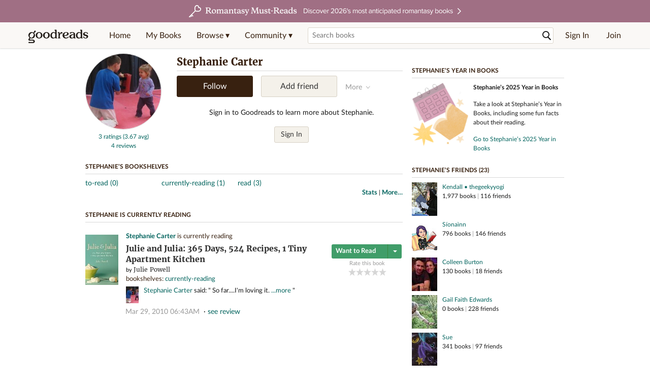

--- FILE ---
content_type: text/html; charset=utf-8
request_url: https://www.goodreads.com/user/show/3510082-stephanie-carter
body_size: 19173
content:
<!DOCTYPE html>
<html class="desktop withSiteHeaderTopFullImage
">
<head prefix="og: http://ogp.me/ns# fb: http://ogp.me/ns/fb# profile: http://ogp.me/ns/profile#">
  <title>Stephanie Carter - Ellsworth, ME (4 books)</title>

<meta content='Stephanie Carter has 4 books on Goodreads, and is currently reading Julie and Julia: 365 Days, 524 Recipes, 1 Tiny Apartment Kitchen by Julie Powell' name='description'>
<meta content='telephone=no' name='format-detection'>
<link href='https://www.goodreads.com/user/show/3510082-stephanie-carter' rel='canonical'>
  <meta property="og:title" content="Stephanie Carter"/>
<meta property="og:type" content="profile"/>
<meta property="og:site_name" content="Goodreads"/>
<meta property="og:description" content="Stephanie Carter has 4 books on Goodreads, and is currently reading Julie and Julia: 365 Days, 524 Recipes, 1 Tiny Apartment Kitchen by Julie Powell"/>
<meta property="og:image" content="https://images.gr-assets.com/users/1269868157p5/3510082.jpg"/>
<meta property="og:url" content="https://www.goodreads.com/user/show/3510082-stephanie-carter">
<meta property="profile:first_name" content="Stephanie">
  <meta property="profile:last_name" content="Carter">
<meta property="fb:app_id" content="2415071772"/>




    <script type="text/javascript"> var ue_t0=window.ue_t0||+new Date();
 </script>
  <script type="text/javascript">
    var ue_mid = "A1PQBFHBHS6YH1";
    var ue_sn = "www.goodreads.com";
    var ue_furl = "fls-na.amazon.com";
    var ue_sid = "667-6897263-9620710";
    var ue_id = "R15E3WFJ4KSDNE725R5F";

    (function(e){var c=e;var a=c.ue||{};a.main_scope="mainscopecsm";a.q=[];a.t0=c.ue_t0||+new Date();a.d=g;function g(h){return +new Date()-(h?0:a.t0)}function d(h){return function(){a.q.push({n:h,a:arguments,t:a.d()})}}function b(m,l,h,j,i){var k={m:m,f:l,l:h,c:""+j,err:i,fromOnError:1,args:arguments};c.ueLogError(k);return false}b.skipTrace=1;e.onerror=b;function f(){c.uex("ld")}if(e.addEventListener){e.addEventListener("load",f,false)}else{if(e.attachEvent){e.attachEvent("onload",f)}}a.tag=d("tag");a.log=d("log");a.reset=d("rst");c.ue_csm=c;c.ue=a;c.ueLogError=d("err");c.ues=d("ues");c.uet=d("uet");c.uex=d("uex");c.uet("ue")})(window);(function(e,d){var a=e.ue||{};function c(g){if(!g){return}var f=d.head||d.getElementsByTagName("head")[0]||d.documentElement,h=d.createElement("script");h.async="async";h.src=g;f.insertBefore(h,f.firstChild)}function b(){var k=e.ue_cdn||"m.media-amazon.com",g=e.ue_cdns||"m.media-amazon.com",j="/images/G/01/csminstrumentation/",h=e.ue_file||"ue-full-11e51f253e8ad9d145f4ed644b40f692._V1_.js",f,i;if(h.indexOf("NSTRUMENTATION_FIL")>=0){return}if("ue_https" in e){f=e.ue_https}else{f=e.location&&e.location.protocol=="https:"?1:0}i=f?"https://":"http://";i+=f?g:k;i+=j;i+=h;c(i)}if(!e.ue_inline){if(a.loadUEFull){a.loadUEFull()}else{b()}}a.uels=c;e.ue=a})(window,document);

    if (window.ue && window.ue.tag) { window.ue.tag('user:show:signed_out', ue.main_scope);window.ue.tag('user:show:signed_out:desktop', ue.main_scope); }
  </script>

  <!-- * Copied from https://info.analytics.a2z.com/#/docs/data_collection/csa/onboard */ -->
<script>
  //<![CDATA[
    !function(){function n(n,t){var r=i(n);return t&&(r=r("instance",t)),r}var r=[],c=0,i=function(t){return function(){var n=c++;return r.push([t,[].slice.call(arguments,0),n,{time:Date.now()}]),i(n)}};n._s=r,this.csa=n}();
    
    if (window.csa) {
      window.csa("Config", {
        "Application": "GoodreadsMonolith",
        "Events.SushiEndpoint": "https://unagi.amazon.com/1/events/com.amazon.csm.csa.prod",
        "Events.Namespace": "csa",
        "CacheDetection.RequestID": "R15E3WFJ4KSDNE725R5F",
        "ObfuscatedMarketplaceId": "A1PQBFHBHS6YH1"
      });
    
      window.csa("Events")("setEntity", {
        session: { id: "667-6897263-9620710" },
        page: {requestId: "R15E3WFJ4KSDNE725R5F", meaningful: "interactive"}
      });
    }
    
    var e = document.createElement("script"); e.src = "https://m.media-amazon.com/images/I/41mrkPcyPwL.js"; document.head.appendChild(e);
  //]]>
</script>


          <script type="text/javascript">
        if (window.Mobvious === undefined) {
          window.Mobvious = {};
        }
        window.Mobvious.device_type = 'desktop';
        </script>


  
<script src="https://s.gr-assets.com/assets/webfontloader-f0d95107f593df01d332dddc54e598cb.js"></script>
<script>
//<![CDATA[

  WebFont.load({
    classes: false,
    custom: {
      families: ["Lato:n4,n7,i4", "Merriweather:n4,n7,i4"],
      urls: ["https://s.gr-assets.com/assets/gr/fonts-cf24b9fb9a07049b1cf20d385104c1a8.css"]
    }
  });

//]]>
</script>

  <link rel="stylesheet" media="all" href="https://s.gr-assets.com/assets/goodreads-97b327f79bfe2a284dd903d4757ddeae.css" />

    <link rel="stylesheet" media="screen" href="https://s.gr-assets.com/assets/user/show-61867ee1d94abd31126f83090d3e7ac0.css" />


  <link rel="stylesheet" media="screen" href="https://s.gr-assets.com/assets/common_images-52bf53648cedebbe6988969ad4c628e3.css" />

  <script type="text/javascript">
    window.CKEDITOR_BASEPATH = 'https://s.gr-assets.com/assets/ckeditor/';
  </script>

  <script src="https://s.gr-assets.com/assets/desktop/libraries-c07ee2e4be9ade4a64546b3ec60b523b.js"></script>
  <script src="https://s.gr-assets.com/assets/application-8fecfbed85cd679be5d43c74ec00ed1c.js"></script>

    <script>
  //<![CDATA[
    var gptAdSlots = gptAdSlots || [];
    var googletag = googletag || {};
    googletag.cmd = googletag.cmd || [];
    (function() {
      var gads = document.createElement("script");
      gads.async = true;
      gads.type = "text/javascript";
      var useSSL = "https:" == document.location.protocol;
      gads.src = (useSSL ? "https:" : "http:") +
      "//securepubads.g.doubleclick.net/tag/js/gpt.js";
      var node = document.getElementsByTagName("script")[0];
      node.parentNode.insertBefore(gads, node);
    })();
    // page settings
  //]]>
</script>
<script>
  //<![CDATA[
    googletag.cmd.push(function() {
      googletag.pubads().setTargeting("sid", "osid.282715efb53ccd2f565df0820f73bf7e");
    googletag.pubads().setTargeting("grsession", "osid.282715efb53ccd2f565df0820f73bf7e");
    googletag.pubads().setTargeting("surface", "desktop");
    googletag.pubads().setTargeting("signedin", "false");
    googletag.pubads().setTargeting("gr_author", "false");
    googletag.pubads().setTargeting("author", []);
    googletag.pubads().setTargeting("shelf", ["toread","currentlyreading","read"]);
    googletag.pubads().setTargeting("tags", ["2","3","422882"]);
    googletag.pubads().setTargeting("gtargeting", "1");
    googletag.pubads().setTargeting("resource", "user_3510082");
      googletag.pubads().enableAsyncRendering();
      googletag.pubads().enableSingleRequest();
      googletag.pubads().collapseEmptyDivs(true);
      googletag.pubads().disableInitialLoad();
      googletag.enableServices();
    });
  //]]>
</script>
<script>
  //<![CDATA[
    ! function(a9, a, p, s, t, A, g) {
      if (a[a9]) return;
    
      function q(c, r) {
        a[a9]._Q.push([c, r])
      }
      a[a9] = {
      init: function() {
        q("i", arguments)
      },
      fetchBids: function() {
        q("f", arguments)
      },
      setDisplayBids: function() {},
        _Q: []
      };
      A = p.createElement(s);
      A.async = !0;
      A.src = t;
      g = p.getElementsByTagName(s)[0];
      g.parentNode.insertBefore(A, g)
    }("apstag", window, document, "script", "//c.amazon-adsystem.com/aax2/apstag.js");
    
    apstag.init({
      pubID: '3211', adServer: 'googletag', bidTimeout: 4e3, deals: true, params: { aps_privacy: '1YN' }
    });
  //]]>
</script>



  <meta name="csrf-param" content="authenticity_token" />
<meta name="csrf-token" content="EEIfYs03w5m/Ru0sDG3puBLAP6+ySUSrMwnXmvJq6mfACV+Ru6xWOqMcuS9o/nLbOrFvr/B5hAlTuCAR1zkmTA==" />

  <meta name="request-id" content="R15E3WFJ4KSDNE725R5F" />

    <script src="https://s.gr-assets.com/assets/react_client_side/external_dependencies-ebf499aa1f.js" defer="defer"></script>
<script src="https://s.gr-assets.com/assets/react_client_side/site_header-30df57490b.js" defer="defer"></script>
<script src="https://s.gr-assets.com/assets/react_client_side/custom_react_ujs-b1220d5e0a4820e90b905c302fc5cb52.js" defer="defer"></script>


  <script>
  //<![CDATA[
    $grfb.init.done(function() {
      if (this.auth.status === "not_authorized") {
        // logged into Facebook user but not a GR app user; show FB button
        $j("#generalRegPrompt").hide();
      } else {
        $j("#facebookRegPrompt").hide();
      }
      $j("#connectPrompt").show();
    });
  //]]>
</script>


  <link rel="alternate" type="application/atom+xml" title="Bookshelves" href="https://www.goodreads.com/review/list_rss/3510082" />
  <link rel="alternate" type="application/atom+xml" title="Stephanie's Updates" href="https://www.goodreads.com/user/updates_rss/3510082" />
    <link rel="alternate" type="application/rss+xml" title="Stephanie’s Updates" href="https://www.goodreads.com/user/updates_rss/3510082?v=as" />


  <link rel="search" type="application/opensearchdescription+xml" href="/opensearch.xml" title="Goodreads">

    <meta name="description" content="Stephanie Carter has 4 books on Goodreads, and is currently reading Julie and Julia: 365 Days, 524 Recipes, 1 Tiny Apartment Kitchen by Julie Powell">


  <meta content='summary' name='twitter:card'>
<meta content='@goodreads' name='twitter:site'>
<meta content='Stephanie Carter - Ellsworth, ME (4 books)' name='twitter:title'>
<meta content='Stephanie Carter has 4 books on Goodreads, and is currently reading Julie and Julia: 365 Days, 524 Recipes, 1 Tiny Apartment Kitchen by Julie Powell' name='twitter:description'>


  <meta name="verify-v1" content="cEf8XOH0pulh1aYQeZ1gkXHsQ3dMPSyIGGYqmF53690=">
  <meta name="google-site-verification" content="PfFjeZ9OK1RrUrKlmAPn_iZJ_vgHaZO1YQ-QlG2VsJs" />
  <meta name="apple-itunes-app" content="app-id=355833469">
</head>


<body class="">
<div data-react-class="ReactComponents.StoresInitializer" data-react-props="{}"><noscript data-reactid=".1suasvjzk42" data-react-checksum="-1104997998"></noscript></div>

<script src="https://s.gr-assets.com/assets/fb_dep_form-e2e4a0d9dc062011458143c32b2d789b.js"></script>

<div class="content" id="bodycontainer" style="">
    <script>
  //<![CDATA[
    var initializeGrfb = function() {
      $grfb.initialize({
        appId: "2415071772"
      });
    };
    if (typeof $grfb !== "undefined") {
      initializeGrfb();
    } else {
      window.addEventListener("DOMContentLoaded", function() {
        if (typeof $grfb !== "undefined") {
          initializeGrfb();
        }
      });
    }
  //]]>
</script>

<script>
  //<![CDATA[
    function loadScript(url, callback) {
      var script = document.createElement("script");
      script.type = "text/javascript";
    
      if (script.readyState) {  //Internet Explorer
          script.onreadystatechange = function() {
            if (script.readyState == "loaded" ||
                    script.readyState == "complete") {
              script.onreadystatechange = null;
              callback();
            }
          };
      } else {  //Other browsers
        script.onload = function() {
          callback();
        };
      }
    
      script.src = url;
      document.getElementsByTagName("head")[0].appendChild(script);
    }
    
    function initAppleId() {
      AppleID.auth.init({
        clientId : 'com.goodreads.app', 
        scope : 'name email',
        redirectURI: 'https://www.goodreads.com/apple_users/sign_in_with_apple_web',
        state: 'apple_oauth_state_50d24882-1ef0-41b6-bd74-051f28ea235f'
      });
    }
    
    var initializeSiwa = function() {
      var APPLE_SIGN_IN_JS_URL =  "https://appleid.cdn-apple.com/appleauth/static/jsapi/appleid/1/en_US/appleid.auth.js"
      loadScript(APPLE_SIGN_IN_JS_URL, initAppleId);
    };
    if (typeof AppleID !== "undefined") {
      initAppleId();
    } else {
      initializeSiwa();
    }
  //]]>
</script>

<div class='siteHeader'>
<div data-react-class="ReactComponents.HeaderStoreConnector" data-react-props="{&quot;myBooksUrl&quot;:&quot;/review/list?ref=nav_mybooks&quot;,&quot;browseUrl&quot;:&quot;/book?ref=nav_brws&quot;,&quot;recommendationsUrl&quot;:&quot;/recommendations?ref=nav_brws_recs&quot;,&quot;choiceAwardsUrl&quot;:&quot;/choiceawards?ref=nav_brws_gca&quot;,&quot;genresIndexUrl&quot;:&quot;/genres?ref=nav_brws_genres&quot;,&quot;giveawayUrl&quot;:&quot;/giveaway?ref=nav_brws_giveaways&quot;,&quot;exploreUrl&quot;:&quot;/book?ref=nav_brws_explore&quot;,&quot;homeUrl&quot;:&quot;/?ref=nav_home&quot;,&quot;listUrl&quot;:&quot;/list?ref=nav_brws_lists&quot;,&quot;newsUrl&quot;:&quot;/news?ref=nav_brws_news&quot;,&quot;communityUrl&quot;:&quot;/group?ref=nav_comm&quot;,&quot;groupsUrl&quot;:&quot;/group?ref=nav_comm_groups&quot;,&quot;quotesUrl&quot;:&quot;/quotes?ref=nav_comm_quotes&quot;,&quot;featuredAskAuthorUrl&quot;:&quot;/ask_the_author?ref=nav_comm_askauthor&quot;,&quot;autocompleteUrl&quot;:&quot;/book/auto_complete&quot;,&quot;defaultLogoActionUrl&quot;:&quot;/&quot;,&quot;topFullImage&quot;:{&quot;clickthroughUrl&quot;:&quot;https://www.goodreads.com/blog/show/3052?ref=topromantasy_eb&quot;,&quot;altText&quot;:&quot;&quot;,&quot;backgroundColor&quot;:&quot;#A16F83&quot;,&quot;xs&quot;:{&quot;1x&quot;:&quot;https://i.gr-assets.com/images/S/compressed.photo.goodreads.com/siteheaderbannerimages/1768936408i/647.jpg&quot;,&quot;2x&quot;:&quot;https://i.gr-assets.com/images/S/compressed.photo.goodreads.com/siteheaderbannerimages/1768936413i/648.jpg&quot;},&quot;md&quot;:{&quot;1x&quot;:&quot;https://i.gr-assets.com/images/S/compressed.photo.goodreads.com/siteheaderbannerimages/1768936398i/645.jpg&quot;,&quot;2x&quot;:&quot;https://i.gr-assets.com/images/S/compressed.photo.goodreads.com/siteheaderbannerimages/1768936403i/646.jpg&quot;}},&quot;logo&quot;:{&quot;clickthroughUrl&quot;:&quot;/&quot;,&quot;altText&quot;:&quot;Goodreads Home&quot;},&quot;searchPath&quot;:&quot;/search&quot;,&quot;newReleasesUrl&quot;:&quot;/book/popular_by_date/2026/1?ref=nav_brws_newrels&quot;,&quot;signInUrl&quot;:&quot;/user/sign_in&quot;,&quot;signUpUrl&quot;:&quot;/user/sign_up&quot;,&quot;signInWithReturnUrl&quot;:true,&quot;deployServices&quot;:[],&quot;defaultLogoAltText&quot;:&quot;Goodreads Home&quot;,&quot;mobviousDeviceType&quot;:&quot;desktop&quot;}"><header data-reactid=".jyg08gba62" data-react-checksum="-1139847966"><div class="siteHeader__topFullImageContainer" style="background-color:#A16F83;" data-reactid=".jyg08gba62.0"><a class="siteHeader__topFullImageLink" href="https://www.goodreads.com/blog/show/3052?ref=topromantasy_eb" data-reactid=".jyg08gba62.0.0"><picture data-reactid=".jyg08gba62.0.0.0"><source media="(min-width: 768px)" srcset="https://i.gr-assets.com/images/S/compressed.photo.goodreads.com/siteheaderbannerimages/1768936398i/645.jpg 1x, https://i.gr-assets.com/images/S/compressed.photo.goodreads.com/siteheaderbannerimages/1768936403i/646.jpg 2x" data-reactid=".jyg08gba62.0.0.0.0"/><img alt="" class="siteHeader__topFullImage" src="https://i.gr-assets.com/images/S/compressed.photo.goodreads.com/siteheaderbannerimages/1768936408i/647.jpg" srcset="https://i.gr-assets.com/images/S/compressed.photo.goodreads.com/siteheaderbannerimages/1768936413i/648.jpg 2x" data-reactid=".jyg08gba62.0.0.0.1"/></picture></a></div><div class="siteHeader__topLine gr-box gr-box--withShadow" data-reactid=".jyg08gba62.1"><div class="siteHeader__contents" data-reactid=".jyg08gba62.1.0"><div class="siteHeader__topLevelItem siteHeader__topLevelItem--searchIcon" data-reactid=".jyg08gba62.1.0.0"><button class="siteHeader__searchIcon gr-iconButton" aria-label="Toggle search" type="button" data-ux-click="true" data-reactid=".jyg08gba62.1.0.0.0"></button></div><a href="/" class="siteHeader__logo" aria-label="Goodreads Home" title="Goodreads Home" data-reactid=".jyg08gba62.1.0.1"></a><nav class="siteHeader__primaryNavInline" data-reactid=".jyg08gba62.1.0.2"><ul role="menu" class="siteHeader__menuList" data-reactid=".jyg08gba62.1.0.2.0"><li class="siteHeader__topLevelItem siteHeader__topLevelItem--home" data-reactid=".jyg08gba62.1.0.2.0.0"><a href="/?ref=nav_home" class="siteHeader__topLevelLink" data-reactid=".jyg08gba62.1.0.2.0.0.0">Home</a></li><li class="siteHeader__topLevelItem" data-reactid=".jyg08gba62.1.0.2.0.1"><a href="/review/list?ref=nav_mybooks" class="siteHeader__topLevelLink" data-reactid=".jyg08gba62.1.0.2.0.1.0">My Books</a></li><li class="siteHeader__topLevelItem" data-reactid=".jyg08gba62.1.0.2.0.2"><div class="primaryNavMenu primaryNavMenu--siteHeaderBrowseMenu ignore-react-onclickoutside" data-reactid=".jyg08gba62.1.0.2.0.2.0"><a class="primaryNavMenu__trigger primaryNavMenu__trigger--siteHeaderBrowseMenu" href="/book?ref=nav_brws" role="button" aria-haspopup="true" aria-expanded="false" data-ux-click="true" data-reactid=".jyg08gba62.1.0.2.0.2.0.0"><span data-reactid=".jyg08gba62.1.0.2.0.2.0.0.0">Browse ▾</span></a><div class="primaryNavMenu__menu gr-box gr-box--withShadowLarge wide" role="menu" data-reactid=".jyg08gba62.1.0.2.0.2.0.1"><div class="siteHeader__browseMenuDropdown" data-reactid=".jyg08gba62.1.0.2.0.2.0.1.0"><ul class="siteHeader__subNav" data-reactid=".jyg08gba62.1.0.2.0.2.0.1.0.0"><li role="menuitem Recommendations" class="menuLink" aria-label="Recommendations" data-reactid=".jyg08gba62.1.0.2.0.2.0.1.0.0.0"><a href="/recommendations?ref=nav_brws_recs" class="siteHeader__subNavLink" data-reactid=".jyg08gba62.1.0.2.0.2.0.1.0.0.0.0">Recommendations</a></li><li role="menuitem Choice Awards" class="menuLink" aria-label="Choice Awards" data-reactid=".jyg08gba62.1.0.2.0.2.0.1.0.0.1"><a href="/choiceawards?ref=nav_brws_gca" class="siteHeader__subNavLink" data-reactid=".jyg08gba62.1.0.2.0.2.0.1.0.0.1.0">Choice Awards</a></li><li role="menuitem Genres" class="menuLink" aria-label="Genres" data-reactid=".jyg08gba62.1.0.2.0.2.0.1.0.0.2"><a href="/genres?ref=nav_brws_genres" class="siteHeader__subNavLink siteHeader__subNavLink--genresIndex" data-reactid=".jyg08gba62.1.0.2.0.2.0.1.0.0.2.0">Genres</a></li><li role="menuitem Giveaways" class="menuLink" aria-label="Giveaways" data-reactid=".jyg08gba62.1.0.2.0.2.0.1.0.0.3"><a href="/giveaway?ref=nav_brws_giveaways" class="siteHeader__subNavLink" data-reactid=".jyg08gba62.1.0.2.0.2.0.1.0.0.3.0">Giveaways</a></li><li role="menuitem New Releases" class="menuLink" aria-label="New Releases" data-reactid=".jyg08gba62.1.0.2.0.2.0.1.0.0.4"><a href="/book/popular_by_date/2026/1?ref=nav_brws_newrels" class="siteHeader__subNavLink" data-reactid=".jyg08gba62.1.0.2.0.2.0.1.0.0.4.0">New Releases</a></li><li role="menuitem Lists" class="menuLink" aria-label="Lists" data-reactid=".jyg08gba62.1.0.2.0.2.0.1.0.0.5"><a href="/list?ref=nav_brws_lists" class="siteHeader__subNavLink" data-reactid=".jyg08gba62.1.0.2.0.2.0.1.0.0.5.0">Lists</a></li><li role="menuitem Explore" class="menuLink" aria-label="Explore" data-reactid=".jyg08gba62.1.0.2.0.2.0.1.0.0.6"><a href="/book?ref=nav_brws_explore" class="siteHeader__subNavLink" data-reactid=".jyg08gba62.1.0.2.0.2.0.1.0.0.6.0">Explore</a></li><li role="menuitem News &amp; Interviews" class="menuLink" aria-label="News &amp; Interviews" data-reactid=".jyg08gba62.1.0.2.0.2.0.1.0.0.7"><a href="/news?ref=nav_brws_news" class="siteHeader__subNavLink" data-reactid=".jyg08gba62.1.0.2.0.2.0.1.0.0.7.0">News &amp; Interviews</a></li></ul><div class="siteHeader__spotlight siteHeader__spotlight--withoutSubMenu" data-reactid=".jyg08gba62.1.0.2.0.2.0.1.0.1"><div class="genreListContainer" data-reactid=".jyg08gba62.1.0.2.0.2.0.1.0.1.0"><div class="siteHeader__heading siteHeader__title" data-reactid=".jyg08gba62.1.0.2.0.2.0.1.0.1.0.0">Genres</div><ul class="genreList" data-reactid=".jyg08gba62.1.0.2.0.2.0.1.0.1.0.1:$genreList0"><li role="menuitem" class="genreList__genre" data-reactid=".jyg08gba62.1.0.2.0.2.0.1.0.1.0.1:$genreList0.0:$Art"><a href="/genres/art" class="genreList__genreLink gr-hyperlink gr-hyperlink--naked" data-reactid=".jyg08gba62.1.0.2.0.2.0.1.0.1.0.1:$genreList0.0:$Art.0">Art</a></li><li role="menuitem" class="genreList__genre" data-reactid=".jyg08gba62.1.0.2.0.2.0.1.0.1.0.1:$genreList0.0:$Biography"><a href="/genres/biography" class="genreList__genreLink gr-hyperlink gr-hyperlink--naked" data-reactid=".jyg08gba62.1.0.2.0.2.0.1.0.1.0.1:$genreList0.0:$Biography.0">Biography</a></li><li role="menuitem" class="genreList__genre" data-reactid=".jyg08gba62.1.0.2.0.2.0.1.0.1.0.1:$genreList0.0:$Business"><a href="/genres/business" class="genreList__genreLink gr-hyperlink gr-hyperlink--naked" data-reactid=".jyg08gba62.1.0.2.0.2.0.1.0.1.0.1:$genreList0.0:$Business.0">Business</a></li><li role="menuitem" class="genreList__genre" data-reactid=".jyg08gba62.1.0.2.0.2.0.1.0.1.0.1:$genreList0.0:$Children&#x27;s"><a href="/genres/children-s" class="genreList__genreLink gr-hyperlink gr-hyperlink--naked" data-reactid=".jyg08gba62.1.0.2.0.2.0.1.0.1.0.1:$genreList0.0:$Children&#x27;s.0">Children&#x27;s</a></li><li role="menuitem" class="genreList__genre" data-reactid=".jyg08gba62.1.0.2.0.2.0.1.0.1.0.1:$genreList0.0:$Christian"><a href="/genres/christian" class="genreList__genreLink gr-hyperlink gr-hyperlink--naked" data-reactid=".jyg08gba62.1.0.2.0.2.0.1.0.1.0.1:$genreList0.0:$Christian.0">Christian</a></li><li role="menuitem" class="genreList__genre" data-reactid=".jyg08gba62.1.0.2.0.2.0.1.0.1.0.1:$genreList0.0:$Classics"><a href="/genres/classics" class="genreList__genreLink gr-hyperlink gr-hyperlink--naked" data-reactid=".jyg08gba62.1.0.2.0.2.0.1.0.1.0.1:$genreList0.0:$Classics.0">Classics</a></li><li role="menuitem" class="genreList__genre" data-reactid=".jyg08gba62.1.0.2.0.2.0.1.0.1.0.1:$genreList0.0:$Comics"><a href="/genres/comics" class="genreList__genreLink gr-hyperlink gr-hyperlink--naked" data-reactid=".jyg08gba62.1.0.2.0.2.0.1.0.1.0.1:$genreList0.0:$Comics.0">Comics</a></li><li role="menuitem" class="genreList__genre" data-reactid=".jyg08gba62.1.0.2.0.2.0.1.0.1.0.1:$genreList0.0:$Cookbooks"><a href="/genres/cookbooks" class="genreList__genreLink gr-hyperlink gr-hyperlink--naked" data-reactid=".jyg08gba62.1.0.2.0.2.0.1.0.1.0.1:$genreList0.0:$Cookbooks.0">Cookbooks</a></li><li role="menuitem" class="genreList__genre" data-reactid=".jyg08gba62.1.0.2.0.2.0.1.0.1.0.1:$genreList0.0:$Ebooks"><a href="/genres/ebooks" class="genreList__genreLink gr-hyperlink gr-hyperlink--naked" data-reactid=".jyg08gba62.1.0.2.0.2.0.1.0.1.0.1:$genreList0.0:$Ebooks.0">Ebooks</a></li><li role="menuitem" class="genreList__genre" data-reactid=".jyg08gba62.1.0.2.0.2.0.1.0.1.0.1:$genreList0.0:$Fantasy"><a href="/genres/fantasy" class="genreList__genreLink gr-hyperlink gr-hyperlink--naked" data-reactid=".jyg08gba62.1.0.2.0.2.0.1.0.1.0.1:$genreList0.0:$Fantasy.0">Fantasy</a></li></ul><ul class="genreList" data-reactid=".jyg08gba62.1.0.2.0.2.0.1.0.1.0.1:$genreList1"><li role="menuitem" class="genreList__genre" data-reactid=".jyg08gba62.1.0.2.0.2.0.1.0.1.0.1:$genreList1.0:$Fiction"><a href="/genres/fiction" class="genreList__genreLink gr-hyperlink gr-hyperlink--naked" data-reactid=".jyg08gba62.1.0.2.0.2.0.1.0.1.0.1:$genreList1.0:$Fiction.0">Fiction</a></li><li role="menuitem" class="genreList__genre" data-reactid=".jyg08gba62.1.0.2.0.2.0.1.0.1.0.1:$genreList1.0:$Graphic Novels"><a href="/genres/graphic-novels" class="genreList__genreLink gr-hyperlink gr-hyperlink--naked" data-reactid=".jyg08gba62.1.0.2.0.2.0.1.0.1.0.1:$genreList1.0:$Graphic Novels.0">Graphic Novels</a></li><li role="menuitem" class="genreList__genre" data-reactid=".jyg08gba62.1.0.2.0.2.0.1.0.1.0.1:$genreList1.0:$Historical Fiction"><a href="/genres/historical-fiction" class="genreList__genreLink gr-hyperlink gr-hyperlink--naked" data-reactid=".jyg08gba62.1.0.2.0.2.0.1.0.1.0.1:$genreList1.0:$Historical Fiction.0">Historical Fiction</a></li><li role="menuitem" class="genreList__genre" data-reactid=".jyg08gba62.1.0.2.0.2.0.1.0.1.0.1:$genreList1.0:$History"><a href="/genres/history" class="genreList__genreLink gr-hyperlink gr-hyperlink--naked" data-reactid=".jyg08gba62.1.0.2.0.2.0.1.0.1.0.1:$genreList1.0:$History.0">History</a></li><li role="menuitem" class="genreList__genre" data-reactid=".jyg08gba62.1.0.2.0.2.0.1.0.1.0.1:$genreList1.0:$Horror"><a href="/genres/horror" class="genreList__genreLink gr-hyperlink gr-hyperlink--naked" data-reactid=".jyg08gba62.1.0.2.0.2.0.1.0.1.0.1:$genreList1.0:$Horror.0">Horror</a></li><li role="menuitem" class="genreList__genre" data-reactid=".jyg08gba62.1.0.2.0.2.0.1.0.1.0.1:$genreList1.0:$Memoir"><a href="/genres/memoir" class="genreList__genreLink gr-hyperlink gr-hyperlink--naked" data-reactid=".jyg08gba62.1.0.2.0.2.0.1.0.1.0.1:$genreList1.0:$Memoir.0">Memoir</a></li><li role="menuitem" class="genreList__genre" data-reactid=".jyg08gba62.1.0.2.0.2.0.1.0.1.0.1:$genreList1.0:$Music"><a href="/genres/music" class="genreList__genreLink gr-hyperlink gr-hyperlink--naked" data-reactid=".jyg08gba62.1.0.2.0.2.0.1.0.1.0.1:$genreList1.0:$Music.0">Music</a></li><li role="menuitem" class="genreList__genre" data-reactid=".jyg08gba62.1.0.2.0.2.0.1.0.1.0.1:$genreList1.0:$Mystery"><a href="/genres/mystery" class="genreList__genreLink gr-hyperlink gr-hyperlink--naked" data-reactid=".jyg08gba62.1.0.2.0.2.0.1.0.1.0.1:$genreList1.0:$Mystery.0">Mystery</a></li><li role="menuitem" class="genreList__genre" data-reactid=".jyg08gba62.1.0.2.0.2.0.1.0.1.0.1:$genreList1.0:$Nonfiction"><a href="/genres/non-fiction" class="genreList__genreLink gr-hyperlink gr-hyperlink--naked" data-reactid=".jyg08gba62.1.0.2.0.2.0.1.0.1.0.1:$genreList1.0:$Nonfiction.0">Nonfiction</a></li><li role="menuitem" class="genreList__genre" data-reactid=".jyg08gba62.1.0.2.0.2.0.1.0.1.0.1:$genreList1.0:$Poetry"><a href="/genres/poetry" class="genreList__genreLink gr-hyperlink gr-hyperlink--naked" data-reactid=".jyg08gba62.1.0.2.0.2.0.1.0.1.0.1:$genreList1.0:$Poetry.0">Poetry</a></li></ul><ul class="genreList" data-reactid=".jyg08gba62.1.0.2.0.2.0.1.0.1.0.1:$genreList2"><li role="menuitem" class="genreList__genre" data-reactid=".jyg08gba62.1.0.2.0.2.0.1.0.1.0.1:$genreList2.0:$Psychology"><a href="/genres/psychology" class="genreList__genreLink gr-hyperlink gr-hyperlink--naked" data-reactid=".jyg08gba62.1.0.2.0.2.0.1.0.1.0.1:$genreList2.0:$Psychology.0">Psychology</a></li><li role="menuitem" class="genreList__genre" data-reactid=".jyg08gba62.1.0.2.0.2.0.1.0.1.0.1:$genreList2.0:$Romance"><a href="/genres/romance" class="genreList__genreLink gr-hyperlink gr-hyperlink--naked" data-reactid=".jyg08gba62.1.0.2.0.2.0.1.0.1.0.1:$genreList2.0:$Romance.0">Romance</a></li><li role="menuitem" class="genreList__genre" data-reactid=".jyg08gba62.1.0.2.0.2.0.1.0.1.0.1:$genreList2.0:$Science"><a href="/genres/science" class="genreList__genreLink gr-hyperlink gr-hyperlink--naked" data-reactid=".jyg08gba62.1.0.2.0.2.0.1.0.1.0.1:$genreList2.0:$Science.0">Science</a></li><li role="menuitem" class="genreList__genre" data-reactid=".jyg08gba62.1.0.2.0.2.0.1.0.1.0.1:$genreList2.0:$Science Fiction"><a href="/genres/science-fiction" class="genreList__genreLink gr-hyperlink gr-hyperlink--naked" data-reactid=".jyg08gba62.1.0.2.0.2.0.1.0.1.0.1:$genreList2.0:$Science Fiction.0">Science Fiction</a></li><li role="menuitem" class="genreList__genre" data-reactid=".jyg08gba62.1.0.2.0.2.0.1.0.1.0.1:$genreList2.0:$Self Help"><a href="/genres/self-help" class="genreList__genreLink gr-hyperlink gr-hyperlink--naked" data-reactid=".jyg08gba62.1.0.2.0.2.0.1.0.1.0.1:$genreList2.0:$Self Help.0">Self Help</a></li><li role="menuitem" class="genreList__genre" data-reactid=".jyg08gba62.1.0.2.0.2.0.1.0.1.0.1:$genreList2.0:$Sports"><a href="/genres/sports" class="genreList__genreLink gr-hyperlink gr-hyperlink--naked" data-reactid=".jyg08gba62.1.0.2.0.2.0.1.0.1.0.1:$genreList2.0:$Sports.0">Sports</a></li><li role="menuitem" class="genreList__genre" data-reactid=".jyg08gba62.1.0.2.0.2.0.1.0.1.0.1:$genreList2.0:$Thriller"><a href="/genres/thriller" class="genreList__genreLink gr-hyperlink gr-hyperlink--naked" data-reactid=".jyg08gba62.1.0.2.0.2.0.1.0.1.0.1:$genreList2.0:$Thriller.0">Thriller</a></li><li role="menuitem" class="genreList__genre" data-reactid=".jyg08gba62.1.0.2.0.2.0.1.0.1.0.1:$genreList2.0:$Travel"><a href="/genres/travel" class="genreList__genreLink gr-hyperlink gr-hyperlink--naked" data-reactid=".jyg08gba62.1.0.2.0.2.0.1.0.1.0.1:$genreList2.0:$Travel.0">Travel</a></li><li role="menuitem" class="genreList__genre" data-reactid=".jyg08gba62.1.0.2.0.2.0.1.0.1.0.1:$genreList2.0:$Young Adult"><a href="/genres/young-adult" class="genreList__genreLink gr-hyperlink gr-hyperlink--naked" data-reactid=".jyg08gba62.1.0.2.0.2.0.1.0.1.0.1:$genreList2.0:$Young Adult.0">Young Adult</a></li><li role="menuitem" class="genreList__genre" data-reactid=".jyg08gba62.1.0.2.0.2.0.1.0.1.0.1:$genreList2.1"><a href="/genres" class="genreList__genreLink gr-hyperlink gr-hyperlink--naked" data-reactid=".jyg08gba62.1.0.2.0.2.0.1.0.1.0.1:$genreList2.1.0">More Genres</a></li></ul></div></div></div></div></div></li><li class="siteHeader__topLevelItem siteHeader__topLevelItem--community" data-reactid=".jyg08gba62.1.0.2.0.3"><div class="primaryNavMenu ignore-react-onclickoutside" data-reactid=".jyg08gba62.1.0.2.0.3.0"><a class="primaryNavMenu__trigger" href="/group?ref=nav_comm" role="button" aria-haspopup="true" aria-expanded="false" data-ux-click="true" data-reactid=".jyg08gba62.1.0.2.0.3.0.0"><span data-reactid=".jyg08gba62.1.0.2.0.3.0.0.0">Community ▾</span></a><div class="primaryNavMenu__menu gr-box gr-box--withShadowLarge" role="menu" data-reactid=".jyg08gba62.1.0.2.0.3.0.1"><ul class="siteHeader__subNav" data-reactid=".jyg08gba62.1.0.2.0.3.0.1.0"><li role="menuitem Groups" class="menuLink" aria-label="Groups" data-reactid=".jyg08gba62.1.0.2.0.3.0.1.0.0"><a href="/group?ref=nav_comm_groups" class="siteHeader__subNavLink" data-reactid=".jyg08gba62.1.0.2.0.3.0.1.0.0.0">Groups</a></li><li role="menuitem Quotes" class="menuLink" aria-label="Quotes" data-reactid=".jyg08gba62.1.0.2.0.3.0.1.0.2"><a href="/quotes?ref=nav_comm_quotes" class="siteHeader__subNavLink" data-reactid=".jyg08gba62.1.0.2.0.3.0.1.0.2.0">Quotes</a></li><li role="menuitem Ask the Author" class="menuLink" aria-label="Ask the Author" data-reactid=".jyg08gba62.1.0.2.0.3.0.1.0.3"><a href="/ask_the_author?ref=nav_comm_askauthor" class="siteHeader__subNavLink" data-reactid=".jyg08gba62.1.0.2.0.3.0.1.0.3.0">Ask the Author</a></li></ul></div></div></li></ul></nav><div accept-charset="UTF-8" class="searchBox searchBox--navbar" data-reactid=".jyg08gba62.1.0.3"><form autocomplete="off" action="/search" class="searchBox__form" role="search" aria-label="Search for books to add to your shelves" data-reactid=".jyg08gba62.1.0.3.0"><input class="searchBox__input searchBox__input--navbar" autocomplete="off" name="q" type="text" placeholder="Search books" aria-label="Search books" aria-controls="searchResults" data-reactid=".jyg08gba62.1.0.3.0.0"/><input type="hidden" name="qid" value="" data-reactid=".jyg08gba62.1.0.3.0.1"/><button type="submit" class="searchBox__icon--magnifyingGlass gr-iconButton searchBox__icon searchBox__icon--navbar" aria-label="Search" data-reactid=".jyg08gba62.1.0.3.0.2"></button></form></div><ul class="siteHeader__personal" data-reactid=".jyg08gba62.1.0.4"><li class="siteHeader__topLevelItem siteHeader__topLevelItem--signedOut" data-reactid=".jyg08gba62.1.0.4.0"><a href="/user/sign_in?returnurl=undefined" rel="nofollow" class="siteHeader__topLevelLink" data-reactid=".jyg08gba62.1.0.4.0.0">Sign In</a></li><li class="siteHeader__topLevelItem siteHeader__topLevelItem--signedOut" data-reactid=".jyg08gba62.1.0.4.1"><a href="/user/sign_up" rel="nofollow" class="siteHeader__topLevelLink" data-reactid=".jyg08gba62.1.0.4.1.0">Join</a></li></ul><div class="siteHeader__topLevelItem siteHeader__topLevelItem--signUp" data-reactid=".jyg08gba62.1.0.5"><a href="/user/sign_up" class="gr-button gr-button--dark" rel="nofollow" data-reactid=".jyg08gba62.1.0.5.0">Sign up</a></div><div class="modal modal--overlay modal--drawer" tabindex="0" data-reactid=".jyg08gba62.1.0.7"><div data-reactid=".jyg08gba62.1.0.7.0"><div class="modal__close" data-reactid=".jyg08gba62.1.0.7.0.0"><button type="button" class="gr-iconButton" data-reactid=".jyg08gba62.1.0.7.0.0.0"><img alt="Dismiss" src="//s.gr-assets.com/assets/gr/icons/icon_close_white-dbf4152deeef5bd3915d5d12210bf05f.svg" data-reactid=".jyg08gba62.1.0.7.0.0.0.0"/></button></div><div class="modal__content" data-reactid=".jyg08gba62.1.0.7.0.1"><div class="personalNavDrawer" data-reactid=".jyg08gba62.1.0.7.0.1.0"><div class="personalNavDrawer__personalNavContainer" data-reactid=".jyg08gba62.1.0.7.0.1.0.0"><noscript data-reactid=".jyg08gba62.1.0.7.0.1.0.0.0"></noscript></div><div class="personalNavDrawer__profileAndLinksContainer" data-reactid=".jyg08gba62.1.0.7.0.1.0.1"><div class="personalNavDrawer__profileContainer gr-mediaFlexbox gr-mediaFlexbox--alignItemsCenter" data-reactid=".jyg08gba62.1.0.7.0.1.0.1.0"><div class="gr-mediaFlexbox__media" data-reactid=".jyg08gba62.1.0.7.0.1.0.1.0.0"><img class="circularIcon circularIcon--large circularIcon--border" data-reactid=".jyg08gba62.1.0.7.0.1.0.1.0.0.0"/></div><div class="gr-mediaFlexbox__desc" data-reactid=".jyg08gba62.1.0.7.0.1.0.1.0.1"><a class="gr-hyperlink gr-hyperlink--bold" data-reactid=".jyg08gba62.1.0.7.0.1.0.1.0.1.0"></a><div class="u-displayBlock" data-reactid=".jyg08gba62.1.0.7.0.1.0.1.0.1.1"><a class="gr-hyperlink gr-hyperlink--naked" data-reactid=".jyg08gba62.1.0.7.0.1.0.1.0.1.1.0">View profile</a></div></div></div><div class="personalNavDrawer__profileMenuContainer" data-reactid=".jyg08gba62.1.0.7.0.1.0.1.1"><ul data-reactid=".jyg08gba62.1.0.7.0.1.0.1.1.0"><li role="menuitem Profile" class="menuLink" aria-label="Profile" data-reactid=".jyg08gba62.1.0.7.0.1.0.1.1.0.0"><span data-reactid=".jyg08gba62.1.0.7.0.1.0.1.1.0.0.0"><a class="siteHeader__subNavLink" data-reactid=".jyg08gba62.1.0.7.0.1.0.1.1.0.0.0.0">Profile</a></span></li><li role="menuitem Friends" class="menuLink" aria-label="Friends" data-reactid=".jyg08gba62.1.0.7.0.1.0.1.1.0.3"><a class="siteHeader__subNavLink" data-reactid=".jyg08gba62.1.0.7.0.1.0.1.1.0.3.0">Friends</a></li><li role="menuitem Groups" class="menuLink" aria-label="Groups" data-reactid=".jyg08gba62.1.0.7.0.1.0.1.1.0.4"><span data-reactid=".jyg08gba62.1.0.7.0.1.0.1.1.0.4.0"><a class="siteHeader__subNavLink" data-reactid=".jyg08gba62.1.0.7.0.1.0.1.1.0.4.0.0"><span data-reactid=".jyg08gba62.1.0.7.0.1.0.1.1.0.4.0.0.0">Groups</span></a></span></li><li role="menuitem Discussions" class="menuLink" aria-label="Discussions" data-reactid=".jyg08gba62.1.0.7.0.1.0.1.1.0.5"><a class="siteHeader__subNavLink" data-reactid=".jyg08gba62.1.0.7.0.1.0.1.1.0.5.0">Discussions</a></li><li role="menuitem Comments" class="menuLink" aria-label="Comments" data-reactid=".jyg08gba62.1.0.7.0.1.0.1.1.0.6"><a class="siteHeader__subNavLink" data-reactid=".jyg08gba62.1.0.7.0.1.0.1.1.0.6.0">Comments</a></li><li role="menuitem Reading Challenge" class="menuLink" aria-label="Reading Challenge" data-reactid=".jyg08gba62.1.0.7.0.1.0.1.1.0.7"><a class="siteHeader__subNavLink" data-reactid=".jyg08gba62.1.0.7.0.1.0.1.1.0.7.0">Reading Challenge</a></li><li role="menuitem Kindle Notes &amp; Highlights" class="menuLink" aria-label="Kindle Notes &amp; Highlights" data-reactid=".jyg08gba62.1.0.7.0.1.0.1.1.0.8"><a class="siteHeader__subNavLink" data-reactid=".jyg08gba62.1.0.7.0.1.0.1.1.0.8.0">Kindle Notes &amp; Highlights</a></li><li role="menuitem Quotes" class="menuLink" aria-label="Quotes" data-reactid=".jyg08gba62.1.0.7.0.1.0.1.1.0.9"><a class="siteHeader__subNavLink" data-reactid=".jyg08gba62.1.0.7.0.1.0.1.1.0.9.0">Quotes</a></li><li role="menuitem Favorite genres" class="menuLink" aria-label="Favorite genres" data-reactid=".jyg08gba62.1.0.7.0.1.0.1.1.0.a"><a class="siteHeader__subNavLink" data-reactid=".jyg08gba62.1.0.7.0.1.0.1.1.0.a.0">Favorite genres</a></li><li role="menuitem Friends&#x27; recommendations" class="menuLink" aria-label="Friends&#x27; recommendations" data-reactid=".jyg08gba62.1.0.7.0.1.0.1.1.0.b"><span data-reactid=".jyg08gba62.1.0.7.0.1.0.1.1.0.b.0"><a class="siteHeader__subNavLink" data-reactid=".jyg08gba62.1.0.7.0.1.0.1.1.0.b.0.0"><span data-reactid=".jyg08gba62.1.0.7.0.1.0.1.1.0.b.0.0.0">Friends’ recommendations</span></a></span></li><li role="menuitem Account settings" class="menuLink" aria-label="Account settings" data-reactid=".jyg08gba62.1.0.7.0.1.0.1.1.0.c"><a class="siteHeader__subNavLink u-topGrayBorder" data-reactid=".jyg08gba62.1.0.7.0.1.0.1.1.0.c.0">Account settings</a></li><li role="menuitem Help" class="menuLink" aria-label="Help" data-reactid=".jyg08gba62.1.0.7.0.1.0.1.1.0.d"><a class="siteHeader__subNavLink" data-reactid=".jyg08gba62.1.0.7.0.1.0.1.1.0.d.0">Help</a></li><li role="menuitem Sign out" class="menuLink" aria-label="Sign out" data-reactid=".jyg08gba62.1.0.7.0.1.0.1.1.0.e"><a class="siteHeader__subNavLink" data-method="POST" data-reactid=".jyg08gba62.1.0.7.0.1.0.1.1.0.e.0">Sign out</a></li></ul></div></div></div></div></div></div></div></div><div class="headroom-wrapper" data-reactid=".jyg08gba62.2"><div style="position:relative;top:0;left:0;right:0;z-index:1;-webkit-transform:translateY(0);-ms-transform:translateY(0);transform:translateY(0);" class="headroom headroom--unfixed" data-reactid=".jyg08gba62.2.0"><nav class="siteHeader__primaryNavSeparateLine gr-box gr-box--withShadow" data-reactid=".jyg08gba62.2.0.0"><ul role="menu" class="siteHeader__menuList" data-reactid=".jyg08gba62.2.0.0.0"><li class="siteHeader__topLevelItem siteHeader__topLevelItem--home" data-reactid=".jyg08gba62.2.0.0.0.0"><a href="/?ref=nav_home" class="siteHeader__topLevelLink" data-reactid=".jyg08gba62.2.0.0.0.0.0">Home</a></li><li class="siteHeader__topLevelItem" data-reactid=".jyg08gba62.2.0.0.0.1"><a href="/review/list?ref=nav_mybooks" class="siteHeader__topLevelLink" data-reactid=".jyg08gba62.2.0.0.0.1.0">My Books</a></li><li class="siteHeader__topLevelItem" data-reactid=".jyg08gba62.2.0.0.0.2"><div class="primaryNavMenu primaryNavMenu--siteHeaderBrowseMenu ignore-react-onclickoutside" data-reactid=".jyg08gba62.2.0.0.0.2.0"><a class="primaryNavMenu__trigger primaryNavMenu__trigger--siteHeaderBrowseMenu" href="/book?ref=nav_brws" role="button" aria-haspopup="true" aria-expanded="false" data-ux-click="true" data-reactid=".jyg08gba62.2.0.0.0.2.0.0"><span data-reactid=".jyg08gba62.2.0.0.0.2.0.0.0">Browse ▾</span></a><div class="primaryNavMenu__menu gr-box gr-box--withShadowLarge wide" role="menu" data-reactid=".jyg08gba62.2.0.0.0.2.0.1"><div class="siteHeader__browseMenuDropdown" data-reactid=".jyg08gba62.2.0.0.0.2.0.1.0"><ul class="siteHeader__subNav" data-reactid=".jyg08gba62.2.0.0.0.2.0.1.0.0"><li role="menuitem Recommendations" class="menuLink" aria-label="Recommendations" data-reactid=".jyg08gba62.2.0.0.0.2.0.1.0.0.0"><a href="/recommendations?ref=nav_brws_recs" class="siteHeader__subNavLink" data-reactid=".jyg08gba62.2.0.0.0.2.0.1.0.0.0.0">Recommendations</a></li><li role="menuitem Choice Awards" class="menuLink" aria-label="Choice Awards" data-reactid=".jyg08gba62.2.0.0.0.2.0.1.0.0.1"><a href="/choiceawards?ref=nav_brws_gca" class="siteHeader__subNavLink" data-reactid=".jyg08gba62.2.0.0.0.2.0.1.0.0.1.0">Choice Awards</a></li><li role="menuitem Genres" class="menuLink" aria-label="Genres" data-reactid=".jyg08gba62.2.0.0.0.2.0.1.0.0.2"><a href="/genres?ref=nav_brws_genres" class="siteHeader__subNavLink siteHeader__subNavLink--genresIndex" data-reactid=".jyg08gba62.2.0.0.0.2.0.1.0.0.2.0">Genres</a></li><li role="menuitem Giveaways" class="menuLink" aria-label="Giveaways" data-reactid=".jyg08gba62.2.0.0.0.2.0.1.0.0.3"><a href="/giveaway?ref=nav_brws_giveaways" class="siteHeader__subNavLink" data-reactid=".jyg08gba62.2.0.0.0.2.0.1.0.0.3.0">Giveaways</a></li><li role="menuitem New Releases" class="menuLink" aria-label="New Releases" data-reactid=".jyg08gba62.2.0.0.0.2.0.1.0.0.4"><a href="/book/popular_by_date/2026/1?ref=nav_brws_newrels" class="siteHeader__subNavLink" data-reactid=".jyg08gba62.2.0.0.0.2.0.1.0.0.4.0">New Releases</a></li><li role="menuitem Lists" class="menuLink" aria-label="Lists" data-reactid=".jyg08gba62.2.0.0.0.2.0.1.0.0.5"><a href="/list?ref=nav_brws_lists" class="siteHeader__subNavLink" data-reactid=".jyg08gba62.2.0.0.0.2.0.1.0.0.5.0">Lists</a></li><li role="menuitem Explore" class="menuLink" aria-label="Explore" data-reactid=".jyg08gba62.2.0.0.0.2.0.1.0.0.6"><a href="/book?ref=nav_brws_explore" class="siteHeader__subNavLink" data-reactid=".jyg08gba62.2.0.0.0.2.0.1.0.0.6.0">Explore</a></li><li role="menuitem News &amp; Interviews" class="menuLink" aria-label="News &amp; Interviews" data-reactid=".jyg08gba62.2.0.0.0.2.0.1.0.0.7"><a href="/news?ref=nav_brws_news" class="siteHeader__subNavLink" data-reactid=".jyg08gba62.2.0.0.0.2.0.1.0.0.7.0">News &amp; Interviews</a></li></ul><div class="siteHeader__spotlight siteHeader__spotlight--withoutSubMenu" data-reactid=".jyg08gba62.2.0.0.0.2.0.1.0.1"><div class="genreListContainer" data-reactid=".jyg08gba62.2.0.0.0.2.0.1.0.1.0"><div class="siteHeader__heading siteHeader__title" data-reactid=".jyg08gba62.2.0.0.0.2.0.1.0.1.0.0">Genres</div><ul class="genreList" data-reactid=".jyg08gba62.2.0.0.0.2.0.1.0.1.0.1:$genreList0"><li role="menuitem" class="genreList__genre" data-reactid=".jyg08gba62.2.0.0.0.2.0.1.0.1.0.1:$genreList0.0:$Art"><a href="/genres/art" class="genreList__genreLink gr-hyperlink gr-hyperlink--naked" data-reactid=".jyg08gba62.2.0.0.0.2.0.1.0.1.0.1:$genreList0.0:$Art.0">Art</a></li><li role="menuitem" class="genreList__genre" data-reactid=".jyg08gba62.2.0.0.0.2.0.1.0.1.0.1:$genreList0.0:$Biography"><a href="/genres/biography" class="genreList__genreLink gr-hyperlink gr-hyperlink--naked" data-reactid=".jyg08gba62.2.0.0.0.2.0.1.0.1.0.1:$genreList0.0:$Biography.0">Biography</a></li><li role="menuitem" class="genreList__genre" data-reactid=".jyg08gba62.2.0.0.0.2.0.1.0.1.0.1:$genreList0.0:$Business"><a href="/genres/business" class="genreList__genreLink gr-hyperlink gr-hyperlink--naked" data-reactid=".jyg08gba62.2.0.0.0.2.0.1.0.1.0.1:$genreList0.0:$Business.0">Business</a></li><li role="menuitem" class="genreList__genre" data-reactid=".jyg08gba62.2.0.0.0.2.0.1.0.1.0.1:$genreList0.0:$Children&#x27;s"><a href="/genres/children-s" class="genreList__genreLink gr-hyperlink gr-hyperlink--naked" data-reactid=".jyg08gba62.2.0.0.0.2.0.1.0.1.0.1:$genreList0.0:$Children&#x27;s.0">Children&#x27;s</a></li><li role="menuitem" class="genreList__genre" data-reactid=".jyg08gba62.2.0.0.0.2.0.1.0.1.0.1:$genreList0.0:$Christian"><a href="/genres/christian" class="genreList__genreLink gr-hyperlink gr-hyperlink--naked" data-reactid=".jyg08gba62.2.0.0.0.2.0.1.0.1.0.1:$genreList0.0:$Christian.0">Christian</a></li><li role="menuitem" class="genreList__genre" data-reactid=".jyg08gba62.2.0.0.0.2.0.1.0.1.0.1:$genreList0.0:$Classics"><a href="/genres/classics" class="genreList__genreLink gr-hyperlink gr-hyperlink--naked" data-reactid=".jyg08gba62.2.0.0.0.2.0.1.0.1.0.1:$genreList0.0:$Classics.0">Classics</a></li><li role="menuitem" class="genreList__genre" data-reactid=".jyg08gba62.2.0.0.0.2.0.1.0.1.0.1:$genreList0.0:$Comics"><a href="/genres/comics" class="genreList__genreLink gr-hyperlink gr-hyperlink--naked" data-reactid=".jyg08gba62.2.0.0.0.2.0.1.0.1.0.1:$genreList0.0:$Comics.0">Comics</a></li><li role="menuitem" class="genreList__genre" data-reactid=".jyg08gba62.2.0.0.0.2.0.1.0.1.0.1:$genreList0.0:$Cookbooks"><a href="/genres/cookbooks" class="genreList__genreLink gr-hyperlink gr-hyperlink--naked" data-reactid=".jyg08gba62.2.0.0.0.2.0.1.0.1.0.1:$genreList0.0:$Cookbooks.0">Cookbooks</a></li><li role="menuitem" class="genreList__genre" data-reactid=".jyg08gba62.2.0.0.0.2.0.1.0.1.0.1:$genreList0.0:$Ebooks"><a href="/genres/ebooks" class="genreList__genreLink gr-hyperlink gr-hyperlink--naked" data-reactid=".jyg08gba62.2.0.0.0.2.0.1.0.1.0.1:$genreList0.0:$Ebooks.0">Ebooks</a></li><li role="menuitem" class="genreList__genre" data-reactid=".jyg08gba62.2.0.0.0.2.0.1.0.1.0.1:$genreList0.0:$Fantasy"><a href="/genres/fantasy" class="genreList__genreLink gr-hyperlink gr-hyperlink--naked" data-reactid=".jyg08gba62.2.0.0.0.2.0.1.0.1.0.1:$genreList0.0:$Fantasy.0">Fantasy</a></li></ul><ul class="genreList" data-reactid=".jyg08gba62.2.0.0.0.2.0.1.0.1.0.1:$genreList1"><li role="menuitem" class="genreList__genre" data-reactid=".jyg08gba62.2.0.0.0.2.0.1.0.1.0.1:$genreList1.0:$Fiction"><a href="/genres/fiction" class="genreList__genreLink gr-hyperlink gr-hyperlink--naked" data-reactid=".jyg08gba62.2.0.0.0.2.0.1.0.1.0.1:$genreList1.0:$Fiction.0">Fiction</a></li><li role="menuitem" class="genreList__genre" data-reactid=".jyg08gba62.2.0.0.0.2.0.1.0.1.0.1:$genreList1.0:$Graphic Novels"><a href="/genres/graphic-novels" class="genreList__genreLink gr-hyperlink gr-hyperlink--naked" data-reactid=".jyg08gba62.2.0.0.0.2.0.1.0.1.0.1:$genreList1.0:$Graphic Novels.0">Graphic Novels</a></li><li role="menuitem" class="genreList__genre" data-reactid=".jyg08gba62.2.0.0.0.2.0.1.0.1.0.1:$genreList1.0:$Historical Fiction"><a href="/genres/historical-fiction" class="genreList__genreLink gr-hyperlink gr-hyperlink--naked" data-reactid=".jyg08gba62.2.0.0.0.2.0.1.0.1.0.1:$genreList1.0:$Historical Fiction.0">Historical Fiction</a></li><li role="menuitem" class="genreList__genre" data-reactid=".jyg08gba62.2.0.0.0.2.0.1.0.1.0.1:$genreList1.0:$History"><a href="/genres/history" class="genreList__genreLink gr-hyperlink gr-hyperlink--naked" data-reactid=".jyg08gba62.2.0.0.0.2.0.1.0.1.0.1:$genreList1.0:$History.0">History</a></li><li role="menuitem" class="genreList__genre" data-reactid=".jyg08gba62.2.0.0.0.2.0.1.0.1.0.1:$genreList1.0:$Horror"><a href="/genres/horror" class="genreList__genreLink gr-hyperlink gr-hyperlink--naked" data-reactid=".jyg08gba62.2.0.0.0.2.0.1.0.1.0.1:$genreList1.0:$Horror.0">Horror</a></li><li role="menuitem" class="genreList__genre" data-reactid=".jyg08gba62.2.0.0.0.2.0.1.0.1.0.1:$genreList1.0:$Memoir"><a href="/genres/memoir" class="genreList__genreLink gr-hyperlink gr-hyperlink--naked" data-reactid=".jyg08gba62.2.0.0.0.2.0.1.0.1.0.1:$genreList1.0:$Memoir.0">Memoir</a></li><li role="menuitem" class="genreList__genre" data-reactid=".jyg08gba62.2.0.0.0.2.0.1.0.1.0.1:$genreList1.0:$Music"><a href="/genres/music" class="genreList__genreLink gr-hyperlink gr-hyperlink--naked" data-reactid=".jyg08gba62.2.0.0.0.2.0.1.0.1.0.1:$genreList1.0:$Music.0">Music</a></li><li role="menuitem" class="genreList__genre" data-reactid=".jyg08gba62.2.0.0.0.2.0.1.0.1.0.1:$genreList1.0:$Mystery"><a href="/genres/mystery" class="genreList__genreLink gr-hyperlink gr-hyperlink--naked" data-reactid=".jyg08gba62.2.0.0.0.2.0.1.0.1.0.1:$genreList1.0:$Mystery.0">Mystery</a></li><li role="menuitem" class="genreList__genre" data-reactid=".jyg08gba62.2.0.0.0.2.0.1.0.1.0.1:$genreList1.0:$Nonfiction"><a href="/genres/non-fiction" class="genreList__genreLink gr-hyperlink gr-hyperlink--naked" data-reactid=".jyg08gba62.2.0.0.0.2.0.1.0.1.0.1:$genreList1.0:$Nonfiction.0">Nonfiction</a></li><li role="menuitem" class="genreList__genre" data-reactid=".jyg08gba62.2.0.0.0.2.0.1.0.1.0.1:$genreList1.0:$Poetry"><a href="/genres/poetry" class="genreList__genreLink gr-hyperlink gr-hyperlink--naked" data-reactid=".jyg08gba62.2.0.0.0.2.0.1.0.1.0.1:$genreList1.0:$Poetry.0">Poetry</a></li></ul><ul class="genreList" data-reactid=".jyg08gba62.2.0.0.0.2.0.1.0.1.0.1:$genreList2"><li role="menuitem" class="genreList__genre" data-reactid=".jyg08gba62.2.0.0.0.2.0.1.0.1.0.1:$genreList2.0:$Psychology"><a href="/genres/psychology" class="genreList__genreLink gr-hyperlink gr-hyperlink--naked" data-reactid=".jyg08gba62.2.0.0.0.2.0.1.0.1.0.1:$genreList2.0:$Psychology.0">Psychology</a></li><li role="menuitem" class="genreList__genre" data-reactid=".jyg08gba62.2.0.0.0.2.0.1.0.1.0.1:$genreList2.0:$Romance"><a href="/genres/romance" class="genreList__genreLink gr-hyperlink gr-hyperlink--naked" data-reactid=".jyg08gba62.2.0.0.0.2.0.1.0.1.0.1:$genreList2.0:$Romance.0">Romance</a></li><li role="menuitem" class="genreList__genre" data-reactid=".jyg08gba62.2.0.0.0.2.0.1.0.1.0.1:$genreList2.0:$Science"><a href="/genres/science" class="genreList__genreLink gr-hyperlink gr-hyperlink--naked" data-reactid=".jyg08gba62.2.0.0.0.2.0.1.0.1.0.1:$genreList2.0:$Science.0">Science</a></li><li role="menuitem" class="genreList__genre" data-reactid=".jyg08gba62.2.0.0.0.2.0.1.0.1.0.1:$genreList2.0:$Science Fiction"><a href="/genres/science-fiction" class="genreList__genreLink gr-hyperlink gr-hyperlink--naked" data-reactid=".jyg08gba62.2.0.0.0.2.0.1.0.1.0.1:$genreList2.0:$Science Fiction.0">Science Fiction</a></li><li role="menuitem" class="genreList__genre" data-reactid=".jyg08gba62.2.0.0.0.2.0.1.0.1.0.1:$genreList2.0:$Self Help"><a href="/genres/self-help" class="genreList__genreLink gr-hyperlink gr-hyperlink--naked" data-reactid=".jyg08gba62.2.0.0.0.2.0.1.0.1.0.1:$genreList2.0:$Self Help.0">Self Help</a></li><li role="menuitem" class="genreList__genre" data-reactid=".jyg08gba62.2.0.0.0.2.0.1.0.1.0.1:$genreList2.0:$Sports"><a href="/genres/sports" class="genreList__genreLink gr-hyperlink gr-hyperlink--naked" data-reactid=".jyg08gba62.2.0.0.0.2.0.1.0.1.0.1:$genreList2.0:$Sports.0">Sports</a></li><li role="menuitem" class="genreList__genre" data-reactid=".jyg08gba62.2.0.0.0.2.0.1.0.1.0.1:$genreList2.0:$Thriller"><a href="/genres/thriller" class="genreList__genreLink gr-hyperlink gr-hyperlink--naked" data-reactid=".jyg08gba62.2.0.0.0.2.0.1.0.1.0.1:$genreList2.0:$Thriller.0">Thriller</a></li><li role="menuitem" class="genreList__genre" data-reactid=".jyg08gba62.2.0.0.0.2.0.1.0.1.0.1:$genreList2.0:$Travel"><a href="/genres/travel" class="genreList__genreLink gr-hyperlink gr-hyperlink--naked" data-reactid=".jyg08gba62.2.0.0.0.2.0.1.0.1.0.1:$genreList2.0:$Travel.0">Travel</a></li><li role="menuitem" class="genreList__genre" data-reactid=".jyg08gba62.2.0.0.0.2.0.1.0.1.0.1:$genreList2.0:$Young Adult"><a href="/genres/young-adult" class="genreList__genreLink gr-hyperlink gr-hyperlink--naked" data-reactid=".jyg08gba62.2.0.0.0.2.0.1.0.1.0.1:$genreList2.0:$Young Adult.0">Young Adult</a></li><li role="menuitem" class="genreList__genre" data-reactid=".jyg08gba62.2.0.0.0.2.0.1.0.1.0.1:$genreList2.1"><a href="/genres" class="genreList__genreLink gr-hyperlink gr-hyperlink--naked" data-reactid=".jyg08gba62.2.0.0.0.2.0.1.0.1.0.1:$genreList2.1.0">More Genres</a></li></ul></div></div></div></div></div></li><li class="siteHeader__topLevelItem siteHeader__topLevelItem--community" data-reactid=".jyg08gba62.2.0.0.0.3"><div class="primaryNavMenu ignore-react-onclickoutside" data-reactid=".jyg08gba62.2.0.0.0.3.0"><a class="primaryNavMenu__trigger" href="/group?ref=nav_comm" role="button" aria-haspopup="true" aria-expanded="false" data-ux-click="true" data-reactid=".jyg08gba62.2.0.0.0.3.0.0"><span data-reactid=".jyg08gba62.2.0.0.0.3.0.0.0">Community ▾</span></a><div class="primaryNavMenu__menu gr-box gr-box--withShadowLarge" role="menu" data-reactid=".jyg08gba62.2.0.0.0.3.0.1"><ul class="siteHeader__subNav" data-reactid=".jyg08gba62.2.0.0.0.3.0.1.0"><li role="menuitem Groups" class="menuLink" aria-label="Groups" data-reactid=".jyg08gba62.2.0.0.0.3.0.1.0.0"><a href="/group?ref=nav_comm_groups" class="siteHeader__subNavLink" data-reactid=".jyg08gba62.2.0.0.0.3.0.1.0.0.0">Groups</a></li><li role="menuitem Quotes" class="menuLink" aria-label="Quotes" data-reactid=".jyg08gba62.2.0.0.0.3.0.1.0.2"><a href="/quotes?ref=nav_comm_quotes" class="siteHeader__subNavLink" data-reactid=".jyg08gba62.2.0.0.0.3.0.1.0.2.0">Quotes</a></li><li role="menuitem Ask the Author" class="menuLink" aria-label="Ask the Author" data-reactid=".jyg08gba62.2.0.0.0.3.0.1.0.3"><a href="/ask_the_author?ref=nav_comm_askauthor" class="siteHeader__subNavLink" data-reactid=".jyg08gba62.2.0.0.0.3.0.1.0.3.0">Ask the Author</a></li></ul></div></div></li></ul></nav></div></div></header></div>
</div>
<div class='siteHeaderBottomSpacer'></div>

  

  <div class="mainContentContainer ">


      

    <div class="mainContent ">
      
      <div class="mainContentFloat ">
        <div id="flashContainer">




</div>

        



<div id='connectPrompt' style='display:none;'>
<div class='connectPromptHolder'>
<div class='vcenteredLineOfBlocks' style='margin:15px auto 0;'>
<div class='regPromptText'>
<div class='title'>
Discover new books on Goodreads
</div>
<div class='subtext'>
Meet your next favorite book
</div>
</div>
<div id='facebookRegPrompt'>
<a class='fbjsLogin fbButton connectPromptButton' data-tracking-id='fb_connect_prompt_quote_reg_prompt' href='/user/new'>
<img alt="Facebook" src="https://s.gr-assets.com/assets/facebook/fb-icon-8d74377d3ff4a368f05860c35d8025b2.png" />
Sign in with Facebook
</a>
<div class='connectPromptAlternates'>
<a href="/user/sign_up?connect_prompt=true">Sign in <br/> options</a>
</div>
</div>
<div id='generalRegPrompt'>
<div class='connectPromptButton'>
<a class="button orange" href="/user/sign_up?connect_prompt=true">Join Goodreads</a>
</div>
</div>
</div>
<div class='clear'></div>
</div>
</div>


<div class="leftContainer">
  <div class="leftAlignedProfilePicture">
      <a rel="nofollow" title="Stephanie Carter" class="userPagePhoto" href="/photo/user/3510082-stephanie-carter"><img alt="Stephanie Carter" class="profilePictureIcon circularIcon circularIcon--huge circularIcon--border" src="https://images.gr-assets.com/users/1269868157p6/3510082.jpg" /></a>
    <br>
    <div class="profilePageUserStatsInfo">
      <a href="/review/list/3510082?sort=rating&amp;view=reviews">3 ratings</a>
      <a onclick="Element.toggle(&#39;ratingDistribution3510082&#39;);; new Ajax.Updater(&#39;ratingDistribution3510082&#39;, &#39;/user/rating_distribution/3510082&#39;, {asynchronous:true, evalScripts:true, method:&#39;get&#39;, onComplete:function(request){return false;}, parameters:&#39;authenticity_token=&#39; + encodeURIComponent(&#39;KUipzql9meEO1aWVEOq7HJDIky8cO+8eo59Qe0bLRZH5A+k93+YMQhKP8ZZ0eSB/uLnDL14LL7zDLqfwY5iJug==&#39;)}); return false;" href="#">(3.67 avg)</a>
        <div class="floatingBox" style="display:none; width: 550px;" id="ratingDistribution3510082"></div>
      <br/>
      <a href="/review/list/3510082-stephanie-carter?order=d&amp;sort=review&amp;view=reviews">
        4 reviews
</a>      <br/>
        
    </div>
  </div>

  <div class="grey500Box userInfoBox" style="width: 460px;"><div class="grey500Box userInfoBoxBody"><div class="grey500Box userInfoBoxContent">

    <h1 id="profileNameTopHeading" class="userProfileName">
      Stephanie Carter
    </h1>
          <div data-react-class="ReactComponents.FriendFollowModule" data-react-props="{&quot;displayUser&quot;:{&quot;firstName&quot;:&quot;Stephanie&quot;,&quot;viewableName&quot;:&quot;Stephanie Carter&quot;,&quot;userId&quot;:3510082},&quot;hideDropdown&quot;:false,&quot;displayMobileDropdown&quot;:false,&quot;sendMessageUrl&quot;:&quot;/message/new/3510082-stephanie-carter?from_user_show_page=true&quot;,&quot;recommendBooksUrl&quot;:&quot;/recommendations/new?recommendation%5Bto_user_id%5D=3510082&quot;,&quot;compareBooksUrl&quot;:&quot;/user/compare/3510082?from_user_show_page=true&quot;,&quot;flagAbuseUrl&quot;:&quot;/flagged/new?resource_id=3510082\u0026resource_type=User\u0026return_url=%2Fuser%2Fshow%2F3510082-stephanie-carter&quot;,&quot;addFriendUrl&quot;:&quot;/friend/add_as_friend/3510082?from_user_show_page=true\u0026return_url=%2Fuser%2Fshow%2F3510082-stephanie-carter&quot;,&quot;friendRequestToId&quot;:null,&quot;friendRequestFromId&quot;:null,&quot;renderFollowButton&quot;:true,&quot;renderFriendButton&quot;:true,&quot;friendButtonInDropdown&quot;:false,&quot;fromUserShowPage&quot;:true,&quot;messageLinkRestricted&quot;:true}"><div class="friendFollowModule" data-reactid=".1fapg6jesem" data-react-checksum="-1844421076"><div class="u-marginAuto" data-reactid=".1fapg6jesem.1"><div class="u-inlineBlock u-marginRightMedium" data-reactid=".1fapg6jesem.1.0"><button class="friendFollowButton friendFollowButton--dark" type="button" data-reactid=".1fapg6jesem.1.0.0">Follow</button></div><a class="friendFollowButton" href="/friend/add_as_friend/3510082?from_user_show_page=true&amp;return_url=%2Fuser%2Fshow%2F3510082-stephanie-carter" data-reactid=".1fapg6jesem.1.1">Add friend</a><div class="friendFollowModuleCaret" data-reactid=".1fapg6jesem.1.2"><div class="dropdown dropdown--friendFollowModule" data-reactid=".1fapg6jesem.1.2.0"><button class="dropdown__trigger dropdown__trigger--friendFollowModule dropdown__trigger--buttonReset" aria-haspopup="true" aria-expanded="false" title="More" data-ux-click="false" data-reactid=".1fapg6jesem.1.2.0.0"><div data-reactid=".1fapg6jesem.1.2.0.0.0"><span class="friendFollowModuleCaret__text" data-reactid=".1fapg6jesem.1.2.0.0.0.0">More</span><div class="friendFollowModuleCaret__image" data-reactid=".1fapg6jesem.1.2.0.0.0.1"></div></div></button><div class="dropdown__menu dropdown__menu--friendFollowModule gr-box gr-box--withShadowLarge" role="menu" data-reactid=".1fapg6jesem.1.2.0.1"><div class="friendFollowModuleDropdownMenu" data-reactid=".1fapg6jesem.1.2.0.1.0"><a class="friendFollowModuleDropdownMenu__dropdownLink" href="/user/compare/3510082?from_user_show_page=true" rel="nofollow" data-testid="compareBooks" data-reactid=".1fapg6jesem.1.2.0.1.0.2">Compare books</a><a class="friendFollowModuleDropdownMenu__dropdownLink" href="/flagged/new?resource_id=3510082&amp;resource_type=User&amp;return_url=%2Fuser%2Fshow%2F3510082-stephanie-carter" rel="nofollow" data-testid="flagAbuse" data-reactid=".1fapg6jesem.1.2.0.1.0.5">Report this account</a><div class="friendFollowModuleDropdownMenu__dropdownLink" data-reactid=".1fapg6jesem.1.2.0.1.0.6"><a class="modalTrigger" role="button" aria-expanded="false" aria-haspopup="true" data-reactid=".1fapg6jesem.1.2.0.1.0.6.0"><button class="gr-buttonAsLink friendFollowModule__blockedUserText friendFollowModule__blockedUserText--black" type="button" data-testid="blockUser" data-reactid=".1fapg6jesem.1.2.0.1.0.6.0.0">Block this member</button></a></div></div></div></div><div class="modal modal--overlay" tabindex="0" data-reactid=".1fapg6jesem.1.2.4"><div class="modal__content modal__content--friendFollowModule" data-reactid=".1fapg6jesem.1.2.4.0"><div class="modal__close" data-reactid=".1fapg6jesem.1.2.4.0.0"><button type="button" class="gr-iconButton" data-reactid=".1fapg6jesem.1.2.4.0.0.0"><img alt="Dismiss" src="//s.gr-assets.com/assets/gr/icons/icon_close_x-b06e4e308b9bd6ad1d0019e135dfa722.svg" data-reactid=".1fapg6jesem.1.2.4.0.0.0.0"/></button></div><div class="friendFollowConfirmModal" data-reactid=".1fapg6jesem.1.2.4.0.1"><h2 class="gr-h2 gr-h2--serif" data-reactid=".1fapg6jesem.1.2.4.0.1.0"><span data-reactid=".1fapg6jesem.1.2.4.0.1.0.0">Block </span><span data-reactid=".1fapg6jesem.1.2.4.0.1.0.1">Stephanie Carter</span><span data-reactid=".1fapg6jesem.1.2.4.0.1.0.2">?</span></h2><div class="friendFollowConfirmModal__body" data-reactid=".1fapg6jesem.1.2.4.0.1.1"><span data-reactid=".1fapg6jesem.1.2.4.0.1.1.0">This will prevent </span><span data-reactid=".1fapg6jesem.1.2.4.0.1.1.1">Stephanie</span><span data-reactid=".1fapg6jesem.1.2.4.0.1.1.2"> from sending you messages, friend request or from viewing your profile. They will not be notified. Comments on discussion boards from them will be hidden by default.</span></div></div><div class="modal__confirmButtonsContainer" data-reactid=".1fapg6jesem.1.2.4.0.2"><button class="gr-button gr-button--large gr-button--dark u-marginRightMedium" data-testid="confirm" type="button" data-reactid=".1fapg6jesem.1.2.4.0.2.0">Confirm</button><button class="gr-button gr-button--large" data-testid="cancel" type="button" data-reactid=".1fapg6jesem.1.2.4.0.2.1">Cancel</button></div></div></div></div></div></div></div>

      <div style="width: 90%; padding: 10px; text-align: center">
        <div class="mediumText">
          Sign in to Goodreads to learn more about Stephanie.
        </div>
        <br/>
        <div style="text-align:center">
          <a rel="nofollow" class="gr-button" href="https://www.goodreads.com/user/new?remember=true&amp;return_url=%2Fuser%2Fshow%2F3510082-stephanie-carter">Sign In</a>
        </div>
      </div>


</div></div><div class="grey500Box userInfoBoxBottom"></div></div>
  <div class="clear"></div>

  <br>


  <div class=" clearFloats bigBox"><div class="h2Container gradientHeaderContainer"><h2 class="brownBackground"><a href="/review/list/3510082">Stephanie’s Bookshelves</a></h2></div><div class="bigBoxBody"><div class="bigBoxContent containerWithHeaderContent">
    <div id="shelves">
        <div class="shelfContainer">
            <a class="actionLinkLite userShowPageShelfListItem" href="/review/list/3510082?shelf=to-read">
              to-read&lrm;
              (0)
</a>            <br>
        </div>
        <div class="shelfContainer">
            <a class="actionLinkLite userShowPageShelfListItem" href="/review/list/3510082?shelf=currently-reading">
              currently-reading&lrm;
              (1)
</a>            <br>
        </div>
        <div class="shelfContainer">
            <a class="actionLinkLite userShowPageShelfListItem" href="/review/list/3510082?shelf=read">
              read&lrm;
              (3)
</a>            <br>
        </div>
        <div class="shelfContainer">
        </div>
    </div>
    <br class="clear"/>
    <div class="right">
      <a class="actionLink" rel="nofollow" href="/review/stats/3510082-stephanie-carter">Stats</a> |
      <a class="actionLink" href="/review/list/3510082">More&hellip;</a>
    </div>

    <br class="clear"/>
<div class="clear"></div></div></div><div class="bigBoxBottom"></div></div>
  
  <div class=" clearFloats bigBox"><div class="h2Container gradientHeaderContainer"><h2 class="brownBackground"><a href="https://www.goodreads.com/review/list/3510082-stephanie-carter?shelf=currently-reading">Stephanie is Currently Reading</a></h2></div><div class="bigBoxBody"><div class="bigBoxContent containerWithHeaderContent" id="currentlyReadingReviews">
            <div class="Updates no_border">
        <div class="firstcol">
          <a title="Julie and Julia: 365 Days, 524 Recipes, 1 Tiny Apartment Kitchen" href="/book/show/13747.Julie_and_Julia"><img alt="Julie and Julia: ..." src="https://i.gr-assets.com/images/S/compressed.photo.goodreads.com/books/1442804846l/13747._SX98_.jpg" /></a>
        </div>
        <div class="secondcol">
          <div class="secondcol-top">
            <div class="whos-review">
              <div class="userReview">
                <strong><a href="/user/show/3510082-stephanie-carter">Stephanie Carter</a></strong>
                is currently reading
              </div>
              <div><a class="bookTitle" href="/book/show/13747.Julie_and_Julia">Julie and Julia: 365 Days, 524 Recipes, 1 Tiny Apartment Kitchen</a></div>
              <div>
                <span class="by smallText">by</span> <a class="authorName" href="/author/show/8546.Julie_Powell">Julie Powell</a>
              </div>

                <div>
                    <span class="userReview">bookshelves: </span>
    <a class="actionLinkLite" href="https://www.goodreads.com/review/list/3510082-stephanie-carter?shelf=currently-reading">currently-reading</a>
  <br/>

                </div>
              <div class="userReview">
                <div class="greyText" >
                  
                </div>
              </div>
            </div>

            <div class="rating" style="width:140px">
              <div class='wtrButtonContainer wtrSignedOut' id='1_book_13747'>
<div class='wtrUp wtrLeft'>
<form action="/shelf/add_to_shelf" accept-charset="UTF-8" method="post"><input name="utf8" type="hidden" value="&#x2713;" /><input type="hidden" name="authenticity_token" value="n0RSy5Lm27e1GVJGMpcO9YHUcqCiuJb2ZHLJbEdAaRFPDxI45H1OFKlDBkVWBJWWqaUioOCIVlQEwz7nYhOlOg==" />
<input type="hidden" name="book_id" id="book_id" value="13747" />
<input type="hidden" name="name" id="name" value="to-read" />
<input type="hidden" name="unique_id" id="unique_id" value="1_book_13747" />
<input type="hidden" name="wtr_new" id="wtr_new" value="true" />
<input type="hidden" name="from_choice" id="from_choice" value="false" />
<input type="hidden" name="from_home_module" id="from_home_module" value="false" />
<input type="hidden" name="ref" id="ref" value="" class="wtrLeftUpRef" />
<input type="hidden" name="existing_review" id="existing_review" value="false" class="wtrExisting" />
<input type="hidden" name="page_url" id="page_url" />
<button class='wtrToRead' type='submit'>
<span class='progressTrigger'>Want to Read</span>
<span class='progressIndicator'>saving…</span>
</button>
</form>

</div>

<div class='wtrRight wtrUp'>
<form class="hiddenShelfForm" action="/shelf/add_to_shelf" accept-charset="UTF-8" method="post"><input name="utf8" type="hidden" value="&#x2713;" /><input type="hidden" name="authenticity_token" value="rP8THFkafbyi05K2FXMEbSkt5ZBDo3GAnhoGFv1spKJ8tFPvL4HoH76JxrVx4J8OAVy1kAGTsSL+q/Gd2D9oiQ==" />
<input type="hidden" name="unique_id" id="unique_id" value="1_book_13747" />
<input type="hidden" name="book_id" id="book_id" value="13747" />
<input type="hidden" name="a" id="a" />
<input type="hidden" name="name" id="name" />
<input type="hidden" name="from_choice" id="from_choice" value="false" />
<input type="hidden" name="from_home_module" id="from_home_module" value="false" />
<input type="hidden" name="page_url" id="page_url" />
</form>

<button class='wtrShelfButton'></button>
<div class='wtrShelfMenu'>
<ul class='wtrExclusiveShelves'>
<li><button class='wtrExclusiveShelf' name='name' type='submit' value='to-read'>
<span class='progressTrigger'>Want to Read</span>
<img alt="saving…" class="progressIndicator" src="https://s.gr-assets.com/assets/loading-trans-ced157046184c3bc7c180ffbfc6825a4.gif" />
</button>
</li>
<li><button class='wtrExclusiveShelf' name='name' type='submit' value='currently-reading'>
<span class='progressTrigger'>Currently Reading</span>
<img alt="saving…" class="progressIndicator" src="https://s.gr-assets.com/assets/loading-trans-ced157046184c3bc7c180ffbfc6825a4.gif" />
</button>
</li>
<li><button class='wtrExclusiveShelf' name='name' type='submit' value='read'>
<span class='progressTrigger'>Read</span>
<img alt="saving…" class="progressIndicator" src="https://s.gr-assets.com/assets/loading-trans-ced157046184c3bc7c180ffbfc6825a4.gif" />
</button>
</li>
</ul>
</div>
</div>

<div class='ratingStars wtrRating'>
<div class='starsErrorTooltip hidden'>
Error rating book. Refresh and try again.
</div>
<div class='myRating uitext greyText'>Rate this book</div>
<div class='clearRating uitext'>Clear rating</div>
<div class="stars" data-resource-id="13747" data-user-id="0" data-submit-url="/review/rate/13747?stars_click=true&wtr_button_id=1_book_13747" data-rating="0" data-restore-rating="null"><a class="star off" title="did not like it" href="#">1 of 5 stars</a><a class="star off" title="it was ok" href="#">2 of 5 stars</a><a class="star off" title="liked it" href="#">3 of 5 stars</a><a class="star off" title="really liked it" href="#">4 of 5 stars</a><a class="star off" title="it was amazing" href="#">5 of 5 stars</a></div>
</div>

</div>

            </div>
          </div>
            <br class="clear" />
            <div>
              <a title="Stephanie Carter" style="float: left; padding-right: 10px;" href="/user/show/3510082-stephanie-carter"><img alt="Stephanie Carter" src="https://images.gr-assets.com/users/1269868157p1/3510082.jpg" /></a>
              <a href="/user/show/3510082-stephanie-carter">Stephanie Carter</a> said:
              <span id="reviewTextContainer96226276" style="">
                &quot;
<span id="freeTextContainerreview96226276">So far....I&apos;m loving it.</span>
  <span id="freeTextreview96226276" style="display:none">So far....I'm loving it.</span>
  <a data-text-id="review96226276" href="#" onclick="swapContent($(this));; return false;">...more</a>
&quot;
              </span>
            </div>



        <br class="clear" />
        <table>
          
  <tr class="no_border feedFooterReview" id="update_comment_stuff_Review96226276">
      <td>&nbsp;</td>
    <td colspan="2">
      <div class="updateActionLinks">





                        <a class="updatedTimestamp" ref="timestamp" href="/review/show/96226276">Mar 29, 2010 06:43AM</a>
&nbsp;&middot;&nbsp;<a href="/review/show/96226276?book_show_action=false">see review</a>
      </div>


      
    </td>
  </tr>

        </table>
      </div>
    </div>


<div class="clear"></div></div></div><div class="bigBoxBottom"></div></div>


  <div id='lazy_loadable_view'>
    <img class="pageLoadingAnimation" alt="Loading..." title="Loading..." src="https://s.gr-assets.com/assets/loading_big-5baaead7062b26142a19d19a9bccf5c2.gif" />
  </div>

  

  


</div>

<div class="rightContainer">

  <div class="doubleStacked">
    <div data-react-class="ReactComponents.GoogleBannerAd" data-react-props="{&quot;adId&quot;:&quot;div-gpt-ad-goodr-uprofile-top-300x250&quot;,&quot;className&quot;:&quot;googleBannerAd--mediumRectangle&quot;}"></div>
  </div>

  <script src="https://s.gr-assets.com/assets/user/show-54ef2bed70c6725f0b351cd71d1c9478.js"></script>



  <div class=" clearFloats bigBox"><div class="h2Container gradientHeaderContainer"><h2 class="brownBackground"><a href="https://www.goodreads.com/user/year_in_books/2025/3510082">Stephanie’s Year In Books</a></h2></div><div class="bigBoxBody"><div class="bigBoxContent containerWithHeaderContent"><div class='yyibBanner'>
<a href="https://www.goodreads.com/user/year_in_books/2025/3510082"><img srcSet="https://s.gr-assets.com/assets/yyib/2025/yyib_badge@2x-6f23b16a11fd910d7cec7050c6c1b8f0.png 2x" alt="year in books" src="https://s.gr-assets.com/assets/yyib/2025/yyib_badge-a941b63d17d2e0b9fa5478ebc401f17e.png" /></a>
</div>
<div class='yyibLinks'>
<div class='yyibLinkHeader'>
Stephanie’s 2025 Year in Books
</div>
<div class='yyibLinkMessage'>
Take a look at Stephanie’s Year in Books, including some fun facts about their reading.
</div>
<div class='yyibLinkLink'>
<a href="https://www.goodreads.com/user/year_in_books/2025/3510082">Go to Stephanie’s 2025 Year in Books</a>
</div>
</div>
<div class="clear"></div></div></div><div class="bigBoxBottom"></div></div>

    <div class=" clearFloats bigBox"><div class="h2Container gradientHeaderContainer"><h2 class="brownBackground"><a rel="nofollow" href="/friend/user/3510082-stephanie-carter">Stephanie’s Friends (23)</a></h2></div><div class="bigBoxBody"><div class="bigBoxContent containerWithHeaderContent">
          <div>
            <a class="leftAlignedImage" style="padding-bottom:3px" href="/user/show/20426860-kendall-thegeekyyogi"><img alt="Kendall..." style="width: 50px" src="https://images.gr-assets.com/users/1516746914p2/20426860.jpg" /></a>
            <div class="left">
              <div class="friendName">
                <a rel="acquaintance" href="/user/show/20426860-kendall-thegeekyyogi">Kendall • thegeekyyogi</a><br/>
              </div>
              1,977 books
              <span class="greyText">|</span>
              116 friends
            </div>
          </div>
          <br class="clear"/>
          <div>
            <a class="leftAlignedImage" style="padding-bottom:3px" href="/user/show/8364222-s-ona-nn"><img alt="Síonaìnn" style="width: 50px" src="https://images.gr-assets.com/users/1604567836p2/8364222.jpg" /></a>
            <div class="left">
              <div class="friendName">
                <a rel="acquaintance" href="/user/show/8364222-s-ona-nn">Síonaìnn</a><br/>
              </div>
              796 books
              <span class="greyText">|</span>
              146 friends
            </div>
          </div>
          <br class="clear"/>
          <div>
            <a class="leftAlignedImage" style="padding-bottom:3px" href="/user/show/28944366-colleen-burton"><img alt="Colleen..." style="width: 50px" src="https://images.gr-assets.com/users/1393084941p2/28944366.jpg" /></a>
            <div class="left">
              <div class="friendName">
                <a rel="acquaintance" href="/user/show/28944366-colleen-burton">Colleen Burton</a><br/>
              </div>
              130 books
              <span class="greyText">|</span>
              18 friends
            </div>
          </div>
          <br class="clear"/>
          <div>
            <a class="leftAlignedImage" style="padding-bottom:3px" href="/user/show/14544254-gail-faith-edwards"><img alt="Gail Fa..." style="width: 50px" src="https://images.gr-assets.com/users/1352814149p2/14544254.jpg" /></a>
            <div class="left">
              <div class="friendName">
                <a rel="acquaintance" href="/user/show/14544254-gail-faith-edwards">Gail Faith Edwards</a><br/>
              </div>
              0 books
              <span class="greyText">|</span>
              228 friends
            </div>
          </div>
          <br class="clear"/>
          <div>
            <a class="leftAlignedImage" style="padding-bottom:3px" href="/user/show/4984387-sue"><img alt="Sue" style="width: 50px" src="https://images.gr-assets.com/users/1382194013p2/4984387.jpg" /></a>
            <div class="left">
              <div class="friendName">
                <a rel="acquaintance" href="/user/show/4984387-sue">Sue</a><br/>
              </div>
              341 books
              <span class="greyText">|</span>
              97 friends
            </div>
          </div>
          <br class="clear"/>
          <div>
            <a class="leftAlignedImage" style="padding-bottom:3px" href="/user/show/20537639-christine-zimmerman"><img alt="Christi..." style="width: 50px" src="https://images.gr-assets.com/users/1369067171p2/20537639.jpg" /></a>
            <div class="left">
              <div class="friendName">
                <a rel="acquaintance" href="/user/show/20537639-christine-zimmerman">Christine Zimmerman</a><br/>
              </div>
              27 books
              <span class="greyText">|</span>
              62 friends
            </div>
          </div>
          <br class="clear"/>
          <div>
            <a class="leftAlignedImage" style="padding-bottom:3px" href="/user/show/39990510-laura-woodman"><img alt="Laura W..." style="width: 50px" src="https://images.gr-assets.com/users/1423510986p2/39990510.jpg" /></a>
            <div class="left">
              <div class="friendName">
                <a rel="acquaintance" href="/user/show/39990510-laura-woodman">Laura Woodman</a><br/>
              </div>
              13 books
              <span class="greyText">|</span>
              51 friends
            </div>
          </div>
          <br class="clear"/>
          <div>
            <a class="leftAlignedImage" style="padding-bottom:3px" href="/user/show/22218529-amy-barrett"><img alt="Amy Bar..." style="width: 50px" src="https://images.gr-assets.com/users/1373877783p2/22218529.jpg" /></a>
            <div class="left">
              <div class="friendName">
                <a rel="acquaintance" href="/user/show/22218529-amy-barrett">Amy Barrett</a><br/>
              </div>
              1 book
              <span class="greyText">|</span>
              44 friends
            </div>
          </div>
          <br class="clear"/>

    <a rel="me" class="actionLink right" href="/friend/user/3510082">More friends…</a>
    <br class="clear"/>
<div class="clear"></div></div></div><div class="bigBoxBottom"></div></div>

  
  <div class="u-marginBottomSmall">
      <a class="actionLinkLite" rel="nofollow" href="/user/3510082-stephanie-carter/followers">4 people are following Stephanie</a>
  </div>


  

  

  <br class="clear"/>
  <br />
  <a class="actionLinkLite" rel="nofollow" href="/poll/user_votes/3510082-stephanie-carter">Polls voted on by Stephanie</a>
  <br />
  <br />
  <a class="actionLinkLite" rel="nofollow" href="/list/liked/3510082-stephanie-carter">Lists liked by Stephanie</a>

  <script>
//<![CDATA[

$j(document).ready(function() {
  if (typeof window.uet == "function") {
    window.uet("bb");

    if (window.ue &&
        window.ue.identifier &&
        typeof window.ue.identifier.newRID == "function") {
      var scope = "delayable_user_show";
      window.ues("ctb", scope, "1");
      var rid = window.ue.identifier.newRID();
      window.ues("id", scope, rid);
      window.uet("tc", scope);
      // Only add csm_scope to params if we successfully initialized AJAX metrics
      ;
    }
  }

  $j("#lazy_loadable_view").load(
    "/user/delayable_user_show/3510082?csm_scope=delayable_user_show&amp;skip_cache=false",
    function() {
      $j(document).trigger("lazyload:complete");
    }
  );
});

//]]>
</script>
</div>

      </div>
      <div class="clear"></div>
    </div>
    <div class="clear"></div>
  </div>
    

  <div class="clear"></div>
    <footer class='responsiveSiteFooter'>
<div class='responsiveSiteFooter__contents gr-container-fluid'>
<div class='gr-row'>
<div class='gr-col gr-col-md-8 gr-col-lg-6'>
<div class='gr-row'>
<div class='gr-col-md-3 gr-col-lg-4'>
<h3 class='responsiveSiteFooter__heading'>Company</h3>
<ul class='responsiveSiteFooter__linkList'>
<li class='responsiveSiteFooter__linkListItem'>
<a class="responsiveSiteFooter__link" href="/about/us">About us</a>
</li>
<li class='responsiveSiteFooter__linkListItem'>
<a class="responsiveSiteFooter__link" href="/jobs">Careers</a>
</li>
<li class='responsiveSiteFooter__linkListItem'>
<a class="responsiveSiteFooter__link" href="/about/terms">Terms</a>
</li>
<li class='responsiveSiteFooter__linkListItem'>
<a class="responsiveSiteFooter__link" href="/about/privacy">Privacy</a>
</li>
<li class='responsiveSiteFooter__linkListItem'>
<a class="responsiveSiteFooter__link" href="https://help.goodreads.com/s/article/Goodreads-Interest-Based-Ads-Notice">Interest Based Ads</a>
</li>
<li class='responsiveSiteFooter__linkListItem'>
<a class="responsiveSiteFooter__link" href="/adprefs">Ad Preferences</a>
</li>
<li class='responsiveSiteFooter__linkListItem'>
<a class="responsiveSiteFooter__link" href="/help?action_type=help_web_footer">Help</a>
</li>
</ul>
</div>
<div class='gr-col-md-4 gr-col-lg-4'>
<h3 class='responsiveSiteFooter__heading'>Work with us</h3>
<ul class='responsiveSiteFooter__linkList'>
<li class='responsiveSiteFooter__linkListItem'>
<a class="responsiveSiteFooter__link" href="/author/program">Authors</a>
</li>
<li class='responsiveSiteFooter__linkListItem'>
<a class="responsiveSiteFooter__link" href="/advertisers">Advertise</a>
</li>
<li class='responsiveSiteFooter__linkListItem'>
<a class="responsiveSiteFooter__link" href="/news?content_type=author_blogs">Authors &amp; ads blog</a>
</li>
</ul>
</div>
<div class='gr-col-md-5 gr-col-lg-4'>
<h3 class='responsiveSiteFooter__heading'>Connect</h3>
<div class='responsiveSiteFooter__socialLinkWrapper'>
<a class="responsiveSiteFooter__socialLink" rel="noopener noreferrer" href="https://www.facebook.com/Goodreads/"><img alt="Goodreads on Facebook" src="https://s.gr-assets.com/assets/site_footer/footer_facebook-ea4ab848f8e86c5f5c98311bc9495a1b.svg" />
</a><a class="responsiveSiteFooter__socialLink" rel="noopener noreferrer" href="https://twitter.com/goodreads"><img alt="Goodreads on Twitter" src="https://s.gr-assets.com/assets/site_footer/footer_twitter-126b3ee80481a763f7fccb06ca03053c.svg" />
</a></div>
<div class='responsiveSiteFooter__socialLinkWrapper'>
<a class="responsiveSiteFooter__socialLink" rel="noopener noreferrer" href="https://www.instagram.com/goodreads/"><img alt="Goodreads on Instagram" src="https://s.gr-assets.com/assets/site_footer/footer_instagram-d59e3887020f12bcdb12e6c539579d85.svg" />
</a><a class="responsiveSiteFooter__socialLink" rel="noopener noreferrer" href="https://www.linkedin.com/company/goodreads-com/"><img alt="Goodreads on LinkedIn" src="https://s.gr-assets.com/assets/site_footer/footer_linkedin-5b820f4703eff965672594ef4d10e33c.svg" />
</a></div>
</div>
</div>
</div>
<div class='gr-col gr-col-md-4 gr-col-lg-6 responsiveSiteFooter__appLinksColumn'>
<div class='responsiveSiteFooter__appLinksColumnContents'>
<div class='responsiveSiteFooter__appLinksColumnBadges'>
<a href="https://itunes.apple.com/app/apple-store/id355833469?pt=325668&amp;ct=mw_footer&amp;mt=8"><img alt="Download app for iOS" src="https://s.gr-assets.com/assets/app/badge-ios-desktop-homepage-6ac7ae16eabce57f6c855361656a7540.svg" />
</a><a href="https://play.google.com/store/apps/details?id=com.goodreads&amp;utm_source=mw_footer&amp;pcampaignid=MKT-Other-global-all-co-prtnr-py-PartBadge-Mar2515-1"><img alt="Download app for Android" srcSet="https://s.gr-assets.com/assets/app/badge-android-desktop-home-2x-e31514e1fb4dddecf9293aa526a64cfe.png 2x" src="https://s.gr-assets.com/assets/app/badge-android-desktop-home-0f517cbae4d56c88a128d27a7bea1118.png" />
</a></div>
<ul class='responsiveSiteFooter__linkList'>
<li class='responsiveSiteFooter__linkListItem'>
©
2026
Goodreads LLC
</li>
<li class='responsiveSiteFooter__linkListItem'>
<a class="responsiveSiteFooter__link" href="/toggle_mobile">Mobile version
</a></li>
</ul>
</div>
</div>
</div>
</div>
</footer>

  

    <script>
//<![CDATA[
if (typeof window.uet == 'function') { window.uet('be'); }
//]]>
</script>

</div>
  <!--
This partial loads on almost every page view.  The associated React component makes
a call to SignInPromptController#get to determine if the user should see the sign in interstial.
This is determined by how many signed out pagehits the user has executed an how recently they have
last seen the insterstitial.  If the controller responds indicating the popup should appear, the
React component will render its content.
-->
<div data-react-class="ReactComponents.LoginInterstitial" data-react-props="{&quot;allowFacebookSignIn&quot;:true,&quot;allowAmazonSignIn&quot;:true,&quot;overrideSignedOutPageCount&quot;:false,&quot;path&quot;:{&quot;signInUrl&quot;:&quot;/user/sign_in&quot;,&quot;signUpUrl&quot;:&quot;/user/sign_up&quot;,&quot;privacyUrl&quot;:&quot;/about/privacy&quot;,&quot;termsUrl&quot;:&quot;/about/terms&quot;,&quot;thirdPartyRedirectUrl&quot;:&quot;/user/new?connect_prompt=true&quot;}}"><noscript data-reactid=".2bmeqwid3pq" data-react-checksum="-1104080471"></noscript></div>


<div id="overlay" style="display:none" onclick="Lightbox.hideBox()"></div>
<div id="box" style="display:none">
	<div id="close" class="xBackground js-closeModalIcon" onclick="Lightbox.hideBox()" title="Close this window"></div>
	<div id="boxContents"></div>
	<div id="boxContentsLeftovers" style="display:none"></div>
	<div class="clear"></div>
</div>

<div id="fbSigninNotification" style="display:none;">
  <p>Welcome back. Just a moment while we sign you in to your Goodreads account.</p>
  <img src="https://s.gr-assets.com/assets/facebook/login_animation-085464711e6c1ed5ba287a2f40ba3343.gif" alt="Login animation" />
</div>




<script>
  //<![CDATA[
    window.addEventListener("DOMContentLoaded", function() {
        ReactStores.FriendFollowModuleStore.initializeWith({"3510082":{"isFriend":false,"isPendingFriendRequestTo":false,"isPendingFriendRequestFrom":false,"isFollowing":false}});
      ReactStores.BlockUserStore.initializeWith({"isBlocked":false});
    ReactStores.GoogleAdsStore.initializeWith({"targeting":{"sid":"osid.282715efb53ccd2f565df0820f73bf7e","grsession":"osid.282715efb53ccd2f565df0820f73bf7e","surface":"desktop","signedin":"false","gr_author":"false","author":[],"shelf":["toread","currentlyreading","read"],"tags":["2","3","422882"],"gtargeting":"1","resource":"user_3510082"},"ads":{"div-gpt-ad-goodr-uprofile-top-300x250":{"isNativeAd":false,"hasCreative":false,"hasRequestedCreative":false,"path":"/4215/goodr.uprofile.top.300x250","dimensions":"300x250","adSizeMapping":null,"adDeviceType":"desktop","pmetImpressionTrackUrl":"https://www.goodreads.com/dfp/impression","pmetClickTrackUrl":"https://www.goodreads.com/dfp/click","creativeSelector":"div#google_image_div","isLazyLoaded":false}},"nativeAds":{}});  ReactStores.NotificationsStore.updateWith({});
      ReactStores.CurrentUserStore.initializeWith({"currentUser":null});
      ReactStores.FavoriteGenresStore.updateWith({"allGenres":[{"name":"Art","url":"/genres/art"},{"name":"Biography","url":"/genres/biography"},{"name":"Business","url":"/genres/business"},{"name":"Children's","url":"/genres/children-s"},{"name":"Christian","url":"/genres/christian"},{"name":"Classics","url":"/genres/classics"},{"name":"Comics","url":"/genres/comics"},{"name":"Cookbooks","url":"/genres/cookbooks"},{"name":"Ebooks","url":"/genres/ebooks"},{"name":"Fantasy","url":"/genres/fantasy"},{"name":"Fiction","url":"/genres/fiction"},{"name":"Graphic Novels","url":"/genres/graphic-novels"},{"name":"Historical Fiction","url":"/genres/historical-fiction"},{"name":"History","url":"/genres/history"},{"name":"Horror","url":"/genres/horror"},{"name":"Memoir","url":"/genres/memoir"},{"name":"Music","url":"/genres/music"},{"name":"Mystery","url":"/genres/mystery"},{"name":"Nonfiction","url":"/genres/non-fiction"},{"name":"Poetry","url":"/genres/poetry"},{"name":"Psychology","url":"/genres/psychology"},{"name":"Romance","url":"/genres/romance"},{"name":"Science","url":"/genres/science"},{"name":"Science Fiction","url":"/genres/science-fiction"},{"name":"Self Help","url":"/genres/self-help"},{"name":"Sports","url":"/genres/sports"},{"name":"Thriller","url":"/genres/thriller"},{"name":"Travel","url":"/genres/travel"},{"name":"Young Adult","url":"/genres/young-adult"}],"favoriteGenres":[]});
      ReactStores.TabsStore.updateWith({"communitySpotlight":"groups"});
    
    });
  //]]>
</script>

</body>
</html>
<!-- This is a random-length HTML comment: [base64] -->

--- FILE ---
content_type: text/html; charset=utf-8
request_url: https://www.goodreads.com/user/delayable_user_show/3510082?csm_scope=delayable_user_show&amp;skip_cache=false
body_size: 1101
content:
<script>
  //<![CDATA[
    if (window.ue &&
        typeof window.ue.tag == "function") {
      var scope = "delayable_user_show";
      window.ues("t0", scope, new Date());
      var tag = "user:show:signed_in:delayable_user_show";
      window.ue.tag(tag, scope);
    }
  //]]>
</script>


<script>
  //<![CDATA[
    if (typeof window.uex == "function") { window.uex("ld", scope); }
  //]]>
</script>

<!-- This is a random-length HTML comment: [base64] -->

--- FILE ---
content_type: text/html; charset=utf-8
request_url: https://www.google.com/recaptcha/api2/aframe
body_size: 258
content:
<!DOCTYPE HTML><html><head><meta http-equiv="content-type" content="text/html; charset=UTF-8"></head><body><script nonce="NA7JQ2yOIdrqLy-tVsopzA">/** Anti-fraud and anti-abuse applications only. See google.com/recaptcha */ try{var clients={'sodar':'https://pagead2.googlesyndication.com/pagead/sodar?'};window.addEventListener("message",function(a){try{if(a.source===window.parent){var b=JSON.parse(a.data);var c=clients[b['id']];if(c){var d=document.createElement('img');d.src=c+b['params']+'&rc='+(localStorage.getItem("rc::a")?sessionStorage.getItem("rc::b"):"");window.document.body.appendChild(d);sessionStorage.setItem("rc::e",parseInt(sessionStorage.getItem("rc::e")||0)+1);localStorage.setItem("rc::h",'1769597498660');}}}catch(b){}});window.parent.postMessage("_grecaptcha_ready", "*");}catch(b){}</script></body></html>

--- FILE ---
content_type: text/html
request_url: https://www.goodreads.com/dfp/impression?ad_unit=goodr.uprofile.top.300x250&ad_device_type=desktop&impression_output=3
body_size: 1217
content:

<!-- This is a random-length HTML comment: [base64] -->